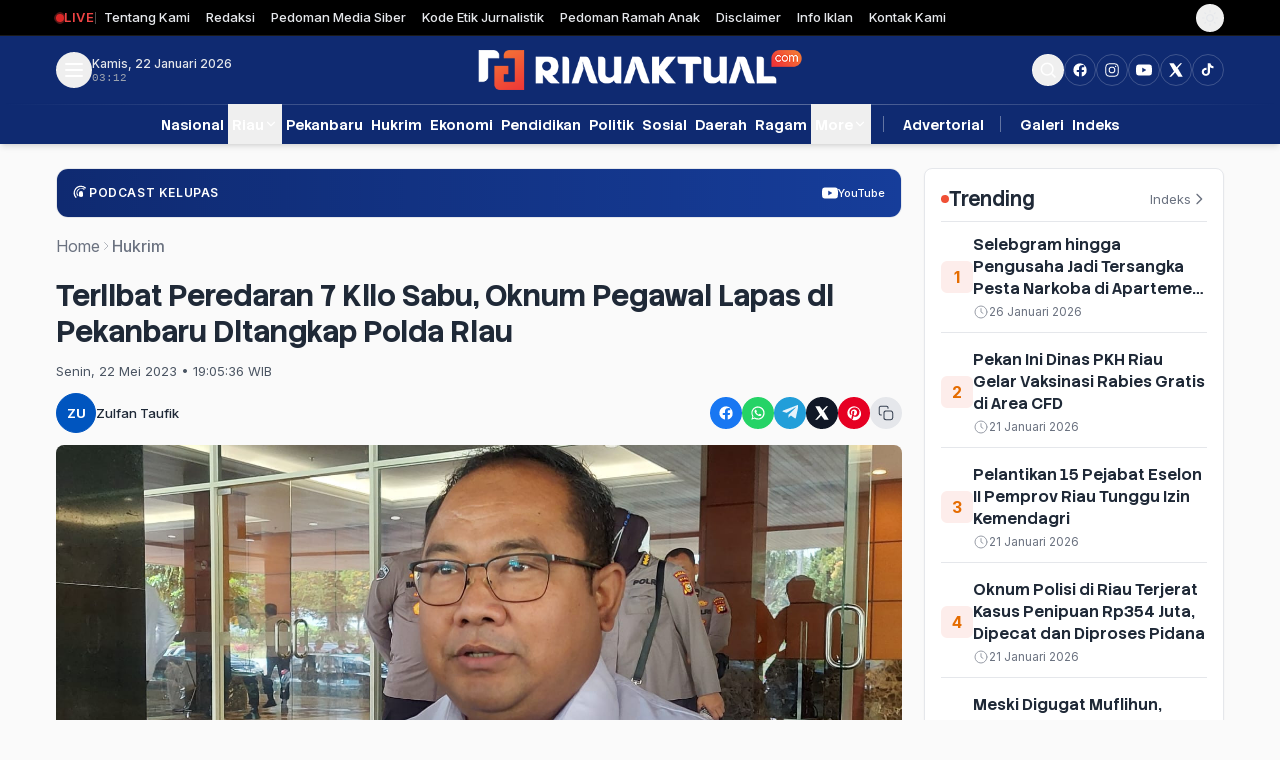

--- FILE ---
content_type: text/html; charset=UTF-8
request_url: https://riauaktual.com/news/detail/88398/terlibat-peredaran-7-kilo-sabu-oknum-pegawai-lapas-di-pekanbaru-ditangkap-polda-riau
body_size: 35741
content:
<!DOCTYPE html>
<html lang="id" class="scroll-smooth" x-data="layout()" :class="{ 'dark': darkMode }">
<head>
<meta charset="UTF-8">
<meta name="viewport" content="width=device-width, initial-scale=1">

 <meta name="robots" content="index,follow" />
<meta name="googlebot-news" content="index,follow" />
<meta name="googlebot" content="index,follow" />
<meta name="language" content="id" />
<meta name="geo.country" content="id" />
<meta http-equiv="content-language" content="In-Id" />
<meta name="geo.placename" content="Indonesia" />

<title itemprop="name">Terlibat Peredaran 7 Kilo Sabu, Oknum Pegawai Lapas di Pekanbaru Ditangkap Polda Riau</title>
<meta name="description" content="" itemprop="description">
<meta content="" itemprop="headline" />
<meta content="https://riauaktual.com/news/detail/88398/terlibat-peredaran-7-kilo-sabu-oknum-pegawai-lapas-di-pekanbaru-ditangkap-polda-riau" itemprop="url" />
<meta name="keywords" content="Terlibat Peredaran 7 Kilo Sabu, Oknum Pegawai Lapas di Pekanbaru Ditangkap Polda Riau" itemprop="keywords">
<link rel="alternate" type="application/rss+xml" title="riauaktual.com Rss" href="https://riauaktual.com/sitemap.xml" />
<!-- Facebook -->
<meta property="fb:app_id" content="187960271237149" />
<meta property="article:author" content="https://www.facebook.com/riauaktualcom" />
<meta property="article:publisher" content="https://www.facebook.com/riauaktualcom" />
<meta property="og:type" content="article" />
<meta property="og:site_name" content="riauaktual.com" />
 <meta property="og:url" content="https://riauaktual.com/news/detail/88398/terlibat-peredaran-7-kilo-sabu-oknum-pegawai-lapas-di-pekanbaru-ditangkap-polda-riau">
<meta property="og:title" content="Terlibat Peredaran 7 Kilo Sabu, Oknum Pegawai Lapas di Pekanbaru Ditangkap Polda Riau" />
<meta property="og:description" content="" />
<meta name="thumbnailUrl" content="https://riauaktual.com/application/views/web/berita/77548666553-img-20230522-wa0016.jpg" itemprop="thumbnailUrl" />
<meta property="og:image" content="https://riauaktual.com/application/views/web/berita/77548666553-img-20230522-wa0016.jpg">
<meta property="og:image:type" content="image/jpeg" />
<meta property="og:image:width" content="650" />
<meta property="og:image:height" content="366" />

<meta name="robots" content="max-image-preview:large">

<!-- Twitter Card data -->
<meta name="twitter:card" content="summary_large_image">
<meta name="twitter:site" content="https://www.twitter.com/riauaktual">
<meta name="twitter:creator" content="https://www.twitter.com/riauaktual">
<meta name="twitter:title" content="Terlibat Peredaran 7 Kilo Sabu, Oknum Pegawai Lapas di Pekanbaru Ditangkap Polda Riau">
<meta name="twitter:description" content="">
<meta name="twitter:image" content="https://riauaktual.com/application/views/web/berita/77548666553-img-20230522-wa0016.jpg">
<meta name="twitter:image:alt" content="Terlibat Peredaran 7 Kilo Sabu, Oknum Pegawai Lapas di Pekanbaru Ditangkap Polda Riau">
<link rel="amphtml" href="https://riauaktual.com/amp/detail/88398/terlibat-peredaran-7-kilo-sabu-oknum-pegawai-lapas-di-pekanbaru-ditangkap-polda-riau">
<link rel="canonical" href="https://riauaktual.com/news/detail/88398/terlibat-peredaran-7-kilo-sabu-oknum-pegawai-lapas-di-pekanbaru-ditangkap-polda-riau" />

<link rel="shortcut icon" href="https://riauaktual.com/ic/favicon.ico" />
<link rel="apple-touch-icon" sizes="180x180" href="https://riauaktual.com/ic/apple-touch-icon.png">
<link rel="icon" type="image/png" sizes="32x32" href="https://riauaktual.com/ic/favicon-32x32.png">
<link rel="icon" type="image/png" sizes="16x16" href="https://riauaktual.com/ic/favicon-16x16.png">
<link rel="manifest" href="https://riauaktual.com/ic/site.webmanifest">
<meta name="msapplication-TileColor" content="#111">

<script>
(function () {
  try {
    const dark = localStorage.getItem('dark');
    if (dark === 'true') {
      document.documentElement.classList.add('dark');
    } else {
      document.documentElement.classList.remove('dark');
    }
  } catch (e) {}
})();
</script>

<script>
function layout() {
    return {
        menuOpen: false,
        searchOpen: false,
        darkMode: document.documentElement.classList.contains('dark'),
        scrolled: false,

        init() {
            // SCROLL DETECT
            window.addEventListener('scroll', () => {
                this.scrolled = window.scrollY > 80
            })

            // SINKRON DARK MODE
            this.$watch('darkMode', val => {
                document.documentElement.classList.toggle('dark', val)
                localStorage.setItem('dark', val)
            })
        }
    }
}
</script>

<!-- GOOGLE FONTS -->
<!-- Preconnect -->
<!-- Preconnect -->
<link rel="preconnect" href="https://fonts.googleapis.com">
<link rel="preconnect" href="https://fonts.gstatic.com" crossorigin>
<link href="https://fonts.googleapis.com/css2?family=Inter:ital,opsz,wght@0,14..32,100..900;1,14..32,100..900&family=Stack+Sans+Headline:wght@200..700&display=swap" rel="stylesheet">

<!-- Tailwind -->
<!-- Tailwind -->
<link rel="stylesheet" href="https://riauaktual.com/public/css/style3.css">
<link rel="preload"
      href="https://riauaktual.com/vendor2026/swiper-bundle.min.css"
      as="style"
      onload="this.onload=null;this.rel='stylesheet'">

<noscript>
<link rel="stylesheet"
      href="https://riauaktual.com/vendor2026/swiper-bundle.min.css">
</noscript>


<style>
  @keyframes slide-up {
  from {
    opacity: 0;
    transform: translateY(16px);
  }
  to {
    opacity: 1;
    transform: translateY(0);
  }
}
/* FIX HEADING DALAM KONTEN BERITA */
.article-content.prose h3 {
  font-size: 1.125rem;   /* 18px → IDEAL subjudul berita */
  font-weight: 700;
  line-height: 1.3;
  margin-top: 2rem;
  margin-bottom: 1rem;
}

.article-content.prose h4 {
  font-size: 1rem;       /* 16px */
  font-weight: 700;
  line-height: 1.35;
  margin-top: 1.5rem;
  margin-bottom: 0.75rem;
}
/* ORDERED LIST (OL) */
.article-content.prose ol {
  list-style-type: decimal;
  padding-left: 1.25rem;     /* jarak angka ke teks */
  margin-top: 1.25rem;
  margin-bottom: 1.25rem;
}

/* LIST ITEM */
.article-content.prose ol li {
  margin-top: 0.5rem;
  margin-bottom: 0.5rem;
  line-height: 1.6;
}

.article-content strong {
  @apply font-semibold text-gray-900;
}

.dark .article-content strong {
  @apply text-white;
}


/* ANGKA LIST */
.article-content.prose ol li::marker {
  font-weight: 600;
  color: #374151; /* gray-700 */
}

/* STRONG DI DALAM LIST */
.article-content.prose ol li strong {
  font-weight: 600;
  color: #111827; /* gray-900 */
}


.animate-slide-up {
  animation: slide-up 0.4s ease-out;
}

@keyframes zoomIn {
  from {
    opacity: 0;
    transform: scale(0.92);
  }
  to {
    opacity: 1;
    transform: scale(1);
  }
}

.animate-zoomIn {
  animation: zoomIn .25s ease-out;
}
</style>

<style type="text/css">
.article-content {
  --tw-prose-body: var(--article-font-size, 1rem);
  font-size: var(--article-font-size, 1rem);
}


/* pastikan semua text ikut */
.article-content p,
.article-content li,
.article-content blockquote {
  font-size: inherit;
}

/* heading ikut naik proporsional */
.article-content h1 { font-size: 2.2em; }
.article-content h2 { font-size: 1.8em; }
.article-content h3 { font-size: 1.4em; }

    .skeleton {
  background: linear-gradient(
    90deg,
    #eee 25%,
    #f5f5f5 37%,
    #eee 63%
  );
  background-size: 400% 100%;
  animation: shimmer 1.4s ease infinite;
}

@keyframes shimmer {
  0% { background-position: 100% 0 }
  100% { background-position: -100% 0 }
}

    .mobile-menu-link {
  @apply block w-full
         px-3 py-2
         rounded-lg
         text-gray-700 dark:text-gray-200
         hover:bg-primarySoft hover:text-primary
         transition;
}
/* FORCE progressbar color */
.headlineSwiper .swiper-pagination-progressbar-fill {
    background-color: #0c79b1 !important;
}

/* underline base */
/* ===== THUMB DEFAULT ===== */
.headline-thumb {
  transition: background-color .25s ease, border-color .25s ease;
}

/* THUMB DEFAULT */
.headline-thumb {
  border-top-color: transparent;
  transition: background-color .25s ease,
              border-top-color .25s ease;
}

/* THUMB AKTIF */
.headline-thumb.is-active {
  border-top-color: #0c79b1; /* primary */
  background-color: #e6f4fb; /* primarySoft */
}

/* DARK MODE */
.dark .headline-thumb.is-active {
  background-color: rgba(12,121,177,.15);
}

[x-cloak] {
  display: none !important;
}

 .prose p {
  margin-bottom: 1.4em;
}
</style>




<script type="application/ld+json">
{
  "@context": "https://schema.org",
  "@type": "NewsArticle",
  "mainEntityOfPage": {
    "@type": "WebPage",
    "@id": "https://riauaktual.com/news/detail/88398/terlibat-peredaran-7-kilo-sabu-oknum-pegawai-lapas-di-pekanbaru-ditangkap-polda-riau"
  },
  "headline": "Terlibat Peredaran 7 Kilo Sabu, Oknum Pegawai Lapas di Pekanbaru Ditangkap Polda Riau",
  "description": "",
  "image": [
    "https://riauaktual.com/application/views/web/berita/77548666553-img-20230522-wa0016.jpg"
  ],
  "datePublished": "2023-05-22T19:05:36+07:00",
  "dateModified": "2023-05-22T19:05:36+07:00",
  "author": {
    "@type": "Person",
    "name": "Zulfan Taufik",
    "url": "https://riauaktual.com/penulis/zulfan-taufik"
  },
  "publisher": {
    "@type": "Organization",
    "name": "riauaktual.com",
    "logo": {
      "@type": "ImageObject",
      "url": "https://riauaktual.com/tema2024/assets/images/logo/logo.png",
      "width": 600,
      "height": 60
    }
  },
  "articleSection": "Hukrim",
  "keywords": [
     
      ],
  "inLanguage": "id-ID"
}
</script>

<script type="application/ld+json">
{
  "@context": "https://schema.org",
  "@type": "BreadcrumbList",
  "itemListElement": [
    {
      "@type": "ListItem",
      "position": 1,
      "item": {
        "@id": "https://riauaktual.com/",
        "name": "Home"
      }
    },
    {
      "@type": "ListItem",
      "position": 2,
      "item": {
        "@id": "https://riauaktual.com/kanal/hukum-kriminal",
        "name": "Hukrim"
      }
    },
    {
      "@type": "ListItem",
      "position": 3,
      "item": {
        "@id": "https://riauaktual.com/news/detail/88398/terlibat-peredaran-7-kilo-sabu-oknum-pegawai-lapas-di-pekanbaru-ditangkap-polda-riau",
        "name": "Terlibat Peredaran 7 Kilo Sabu, Oknum Pegawai Lapas di Pekanbaru Ditangkap Polda Riau"
      }
    }
  ]
}
</script>

  <script type="application/ld+json">
    {
      "@context": "https://schema.org/",
      "@type": "ImageObject",
      "contentUrl": "https://riauaktual.com/application/views/web/berita/77548666553-img-20230522-wa0016.jpg",
      "license": "https://riauaktual.com/news/detail/88398/terlibat-peredaran-7-kilo-sabu-oknum-pegawai-lapas-di-pekanbaru-ditangkap-polda-riau",
      "acquireLicensePage": "https://riauaktual.com/news/detail/88398/terlibat-peredaran-7-kilo-sabu-oknum-pegawai-lapas-di-pekanbaru-ditangkap-polda-riau",
      "creditText": "Direktur Reserse Narkoba Polda Riau, Kombes Pol Yos Guntur. (RA/Riauaktual). ",
      "creator": {
        "@type": "Person",
        "name": "Zulfan Taufik"
       },
      "copyrightNotice": "riauaktual.com"
    }
    </script>
 


</head>


<body class="font-body
             bg-white md:bg-[#FAFAFA]
             text-gray-800
             dark:bg-[#0B1220] dark:md:bg-[#0B1220]
             dark:text-gray-300">



   <!-- BACK TO TOP -->
<button id="backToTop"
        aria-label="Back to top"
        class="fixed bottom-4 right-4 z-50
               hidden
               w-11 h-11
               flex items-center justify-center
               rounded-full
               bg-[#F05036] text-white
               shadow-lg
               hover:bg-[#f36e35]
               transition
               focus:outline-none">

  <svg xmlns="http://www.w3.org/2000/svg"
       viewBox="0 0 24 24"
       fill="none"
       stroke="currentColor"
       stroke-width="2"
       stroke-linecap="round"
       stroke-linejoin="round"
       class="w-5 h-5">
    <path d="M18 15l-6-6-6 6"></path>
  </svg>
</button>



<!-- ================= SEARCH MODAL ================= -->
<div x-cloak x-show="searchOpen" class="fixed inset-0 z-50">

  <!-- OVERLAY -->
  <div class="absolute inset-0 bg-black/60"
       x-show="searchOpen"
       x-transition.opacity
       @click="searchOpen=false"></div>

  <!-- MODAL -->
  <div class="relative z-10 flex items-center justify-center min-h-screen px-4">
    <div
      x-show="searchOpen"
      x-transition:enter="transition transform duration-300"
      x-transition:enter-start="scale-95 opacity-0"
      x-transition:enter-end="scale-100 opacity-100"
      x-transition:leave="transition transform duration-200"
      x-transition:leave-start="scale-100 opacity-100"
      x-transition:leave-end="scale-95 opacity-0"

      @click.outside="searchOpen=false"
      class="bg-white dark:bg-gray-900
             rounded-xl w-full max-w-lg
             p-6 relative shadow-xl">

      <!-- CLOSE -->
      <button @click="searchOpen=false"
              class="absolute right-3 top-3
                     w-8 h-8 flex items-center justify-center
                     rounded-full
                     text-gray-400 hover:text-white
                     hover:bg-red-50 transition">
        ✕
      </button>

      <!-- TITLE -->
      <h2 class="text-xl md:text-2xl
                 font-heading font-bold
                 text-center mb-6">
        Pencarian
      </h2>

      <!-- FORM -->
      <form action="https://riauaktual.com/news/pencarian"
            method="post"
            class="flex items-center gap-3
                   border-b border-gray-300 dark:border-gray-700 pb-3">

        <input type="search" name="q"
               class="w-full bg-transparent
                      focus:outline-none
                      text-base"
               placeholder="Masukkan kata kunci..."
               autofocus>

       <button class="text-[#F05036] font-semibold hover:text-[#E56C00] transition">
  Cari
</button>

      </form>

    </div>
  </div>
</div>


<div x-cloak x-show="menuOpen" class="fixed inset-0 z-50">

  <!-- OVERLAY -->
  <div class="absolute inset-0 bg-black/60"
       x-show="menuOpen"
       x-transition.opacity
       @click="menuOpen=false">
  </div>

  <!-- SIDEBAR -->
  <aside
  x-show="menuOpen"
  x-transition:enter="transition transform duration-300"
  x-transition:enter-start="-translate-x-full"
  x-transition:enter-end="translate-x-0"
  x-transition:leave="transition transform duration-300"
  x-transition:leave-start="translate-x-0"
  x-transition:leave-end="-translate-x-full"

  class="relative w-72 h-full
         bg-white dark:bg-[#0B1220]
         p-5 overflow-y-auto">

  <!-- HEADER -->
  <div class="flex justify-between items-center mb-6">
    <img src="https://riauaktual.com/tema2024/assets/images/logo/icon.png"
         class="w-8 h-8">

    <button @click="menuOpen=false"
            aria-label="Tutup menu"
            class="w-8 h-8 flex items-center justify-center
                   rounded-full text-gray-400
                   hover:bg-gray-100 dark:hover:bg-gray-800
                   hover:text-gray-700 dark:hover:text-gray-200
                   transition">
      ✕
    </button>
  </div>

  <!-- SEARCH -->
  <form action="https://riauaktual.com/news/pencarian"
        method="post"
        class="mb-5">
    <input type="text" name="q"
           class="w-full rounded-lg border
                  border-gray-300 dark:border-gray-700
                  bg-white dark:bg-gray-800
                  px-3 py-2 text-sm
                  focus:outline-none focus:ring-2
                  focus:ring-[#F05036]/60"
           placeholder="Cari berita...">
  </form>

  <!-- MENU -->
  <ul class="space-y-2 text-[17px] font-heading font-bold">

    <li>
      <a href="https://riauaktual.com/news/kanal/nasional"
         class="block py-1.5 rounded
                text-gray-800 dark:text-gray-200
                hover:bg-[#0B3A6F]/10
                hover:text-[#0B3A6F]
                dark:hover:text-[#F05036]
                transition">
        Nasional      </a>
    </li>

    <li x-data="{open:false}">
      <button @click="open=!open"
        class="flex justify-between items-center w-full py-2
               text-gray-800 dark:text-gray-200
               hover:text-[#0B3A6F] dark:hover:text-[#F05036]
               transition">
        Riau        <span class="text-lg font-normal" x-text="open ? '−' : '+'"></span>
      </button>

      <ul x-show="open" x-transition class="pl-4 space-y-1">
                <li>
          <a href="https://riauaktual.com/news/sub/pelalawan"
             class="block py-1 text-sm
                    text-gray-600 dark:text-gray-400
                    hover:text-[#F05036]
                    transition">
            Pelalawan          </a>
        </li>
                <li>
          <a href="https://riauaktual.com/news/sub/indragiri-hilir"
             class="block py-1 text-sm
                    text-gray-600 dark:text-gray-400
                    hover:text-[#F05036]
                    transition">
            Indragiri Hilir          </a>
        </li>
                <li>
          <a href="https://riauaktual.com/news/sub/indragiri-hulu"
             class="block py-1 text-sm
                    text-gray-600 dark:text-gray-400
                    hover:text-[#F05036]
                    transition">
            Indragiri Hulu          </a>
        </li>
                <li>
          <a href="https://riauaktual.com/news/sub/kuantan-singingi"
             class="block py-1 text-sm
                    text-gray-600 dark:text-gray-400
                    hover:text-[#F05036]
                    transition">
            Kuantan Singingi          </a>
        </li>
                <li>
          <a href="https://riauaktual.com/news/sub/meranti"
             class="block py-1 text-sm
                    text-gray-600 dark:text-gray-400
                    hover:text-[#F05036]
                    transition">
            Meranti          </a>
        </li>
                <li>
          <a href="https://riauaktual.com/news/sub/dprdpekanbaru"
             class="block py-1 text-sm
                    text-gray-600 dark:text-gray-400
                    hover:text-[#F05036]
                    transition">
            DPRD Pekanbaru          </a>
        </li>
                <li>
          <a href="https://riauaktual.com/news/sub/dprd-riau"
             class="block py-1 text-sm
                    text-gray-600 dark:text-gray-400
                    hover:text-[#F05036]
                    transition">
            DPRD Riau          </a>
        </li>
                <li>
          <a href="https://riauaktual.com/news/sub/pemprov-riau"
             class="block py-1 text-sm
                    text-gray-600 dark:text-gray-400
                    hover:text-[#F05036]
                    transition">
            Pemprov Riau          </a>
        </li>
                <li>
          <a href="https://riauaktual.com/news/sub/index-pekanlife"
             class="block py-1 text-sm
                    text-gray-600 dark:text-gray-400
                    hover:text-[#F05036]
                    transition">
            Pekanbaru          </a>
        </li>
                <li>
          <a href="https://riauaktual.com/news/sub/kampar"
             class="block py-1 text-sm
                    text-gray-600 dark:text-gray-400
                    hover:text-[#F05036]
                    transition">
            Kampar          </a>
        </li>
                <li>
          <a href="https://riauaktual.com/news/sub/bengkalis"
             class="block py-1 text-sm
                    text-gray-600 dark:text-gray-400
                    hover:text-[#F05036]
                    transition">
            Bengkalis          </a>
        </li>
                <li>
          <a href="https://riauaktual.com/news/sub/rohul"
             class="block py-1 text-sm
                    text-gray-600 dark:text-gray-400
                    hover:text-[#F05036]
                    transition">
            Rokan Hulu          </a>
        </li>
                <li>
          <a href="https://riauaktual.com/news/sub/rokan-hilir"
             class="block py-1 text-sm
                    text-gray-600 dark:text-gray-400
                    hover:text-[#F05036]
                    transition">
            Rokan Hilir          </a>
        </li>
                <li>
          <a href="https://riauaktual.com/news/sub/dumai"
             class="block py-1 text-sm
                    text-gray-600 dark:text-gray-400
                    hover:text-[#F05036]
                    transition">
            Dumai          </a>
        </li>
                <li>
          <a href="https://riauaktual.com/news/sub/siak"
             class="block py-1 text-sm
                    text-gray-600 dark:text-gray-400
                    hover:text-[#F05036]
                    transition">
            Siak          </a>
        </li>
              </ul>
    </li>

    <li>
      <a href="https://riauaktual.com/news/kanal/kota-bertuah"
         class="block py-1.5 rounded
                text-gray-800 dark:text-gray-200
                hover:bg-[#0B3A6F]/10
                hover:text-[#0B3A6F]
                dark:hover:text-[#F05036]
                transition">
        Pekanbaru      </a>
    </li>
    <li>
      <a href="https://riauaktual.com/news/kanal/hukum-kriminal"
         class="block py-1.5 rounded
                text-gray-800 dark:text-gray-200
                hover:bg-[#0B3A6F]/10
                hover:text-[#0B3A6F]
                dark:hover:text-[#F05036]
                transition">
        Hukrim      </a>
    </li>
    <li>
      <a href="https://riauaktual.com/news/kanal/ekonomi"
         class="block py-1.5 rounded
                text-gray-800 dark:text-gray-200
                hover:bg-[#0B3A6F]/10
                hover:text-[#0B3A6F]
                dark:hover:text-[#F05036]
                transition">
        Ekonomi      </a>
    </li>
    <li>
      <a href="https://riauaktual.com/news/kanal/pendidikan"
         class="block py-1.5 rounded
                text-gray-800 dark:text-gray-200
                hover:bg-[#0B3A6F]/10
                hover:text-[#0B3A6F]
                dark:hover:text-[#F05036]
                transition">
        Pendidikan      </a>
    </li>
    <li>
      <a href="https://riauaktual.com/news/kanal/politik"
         class="block py-1.5 rounded
                text-gray-800 dark:text-gray-200
                hover:bg-[#0B3A6F]/10
                hover:text-[#0B3A6F]
                dark:hover:text-[#F05036]
                transition">
        Politik      </a>
    </li>
    <li>
      <a href="https://riauaktual.com/news/kanal/sosial"
         class="block py-1.5 rounded
                text-gray-800 dark:text-gray-200
                hover:bg-[#0B3A6F]/10
                hover:text-[#0B3A6F]
                dark:hover:text-[#F05036]
                transition">
        Sosial      </a>
    </li>
    <li>
      <a href="https://riauaktual.com/news/kanal/daerah"
         class="block py-1.5 rounded
                text-gray-800 dark:text-gray-200
                hover:bg-[#0B3A6F]/10
                hover:text-[#0B3A6F]
                dark:hover:text-[#F05036]
                transition">
        Daerah      </a>
    </li>
    <li>
      <a href="https://riauaktual.com/news/kanal/ragam"
         class="block py-1.5 rounded
                text-gray-800 dark:text-gray-200
                hover:bg-[#0B3A6F]/10
                hover:text-[#0B3A6F]
                dark:hover:text-[#F05036]
                transition">
        Ragam      </a>
    </li>

    <!-- MORE -->
    <li x-data="{open:false}">
      <button @click="open=!open"
        class="flex justify-between items-center w-full py-2
               text-gray-800 dark:text-gray-200
               hover:text-[#0B3A6F] dark:hover:text-[#F05036]
               transition">
        More
        <span class="text-lg font-normal" x-text="open ? '−' : '+'"></span>
      </button>

      <ul x-show="open" x-transition class="pl-4 space-y-1">
                <li>
          <a href="https://riauaktual.com/news/kanal/advertorial"
             class="block py-1 text-sm
                    text-gray-600 dark:text-gray-400
                    hover:text-[#F05036]
                    transition">
            Advertorial          </a>
        </li>
                <li>
          <a href="https://riauaktual.com/news/kanal/sport"
             class="block py-1 text-sm
                    text-gray-600 dark:text-gray-400
                    hover:text-[#F05036]
                    transition">
            Sport          </a>
        </li>
                <li>
          <a href="https://riauaktual.com/news/kanal/Rokan-Hulu"
             class="block py-1 text-sm
                    text-gray-600 dark:text-gray-400
                    hover:text-[#F05036]
                    transition">
            Rokan Hulu          </a>
        </li>
                <li>
          <a href="https://riauaktual.com/news/kanal/foto-peristiwa"
             class="block py-1 text-sm
                    text-gray-600 dark:text-gray-400
                    hover:text-[#F05036]
                    transition">
            Foto Peristiwa          </a>
        </li>
                <li>
          <a href="https://riauaktual.com/news/kanal/dprd-bengkalis"
             class="block py-1 text-sm
                    text-gray-600 dark:text-gray-400
                    hover:text-[#F05036]
                    transition">
            DPRD Bengkalis          </a>
        </li>
                <li>
          <a href="https://riauaktual.com/news/kanal/video"
             class="block py-1 text-sm
                    text-gray-600 dark:text-gray-400
                    hover:text-[#F05036]
                    transition">
            Video          </a>
        </li>
                <li>
          <a href="https://riauaktual.com/news/kanal/mitra-tni"
             class="block py-1 text-sm
                    text-gray-600 dark:text-gray-400
                    hover:text-[#F05036]
                    transition">
            Mitra TNI          </a>
        </li>
                <li>
          <a href="https://riauaktual.com/news/kanal/mitra-polri"
             class="block py-1 text-sm
                    text-gray-600 dark:text-gray-400
                    hover:text-[#F05036]
                    transition">
            Mitra Polri          </a>
        </li>
                <li>
          <a href="https://riauaktual.com/news/kanal/mitra-mahasiswa"
             class="block py-1 text-sm
                    text-gray-600 dark:text-gray-400
                    hover:text-[#F05036]
                    transition">
            Mitra Mahasiswa          </a>
        </li>
                <li>
          <a href="https://riauaktual.com/news/kanal/asahan-sumut"
             class="block py-1 text-sm
                    text-gray-600 dark:text-gray-400
                    hover:text-[#F05036]
                    transition">
            Asahan Sumut          </a>
        </li>
                <li>
          <a href="https://riauaktual.com/news/kanal/dprd-riau"
             class="block py-1 text-sm
                    text-gray-600 dark:text-gray-400
                    hover:text-[#F05036]
                    transition">
            DPRD RIAU          </a>
        </li>
                <li>
          <a href="https://riauaktual.com/news/kanal/kesehatan"
             class="block py-1 text-sm
                    text-gray-600 dark:text-gray-400
                    hover:text-[#F05036]
                    transition">
            Kesehatan          </a>
        </li>
                <li>
          <a href="https://riauaktual.com/news/kanal/lingkungan"
             class="block py-1 text-sm
                    text-gray-600 dark:text-gray-400
                    hover:text-[#F05036]
                    transition">
            Lingkungan          </a>
        </li>
                <li>
          <a href="https://riauaktual.com/news/kanal/pariwisata"
             class="block py-1 text-sm
                    text-gray-600 dark:text-gray-400
                    hover:text-[#F05036]
                    transition">
            Pariwisata          </a>
        </li>
                <li>
          <a href="https://riauaktual.com/news/kanal/organisasi"
             class="block py-1 text-sm
                    text-gray-600 dark:text-gray-400
                    hover:text-[#F05036]
                    transition">
            Organisasi          </a>
        </li>
              </ul>
    </li>

    <li>
      <a href="https://riauaktual.com/news/advertorial"
         class="block py-1.5 rounded
                hover:bg-[#0B3A6F]/10
                hover:text-[#0B3A6F]
                dark:hover:text-[#F05036]
                transition">
        Advertorial
      </a>
    </li>

     <li>
      <a href="https://riauaktual.com/news/foto"
         class="block py-1.5 rounded
                hover:bg-[#0B3A6F]/10
                hover:text-[#0B3A6F]
                dark:hover:text-[#F05036]
                transition">
        Galeri
      </a>
    </li>

    <li>
      <a href="https://riauaktual.com/news/indeks"
         class="block py-1.5 rounded
                hover:bg-[#0B3A6F]/10
                hover:text-[#0B3A6F]
                dark:hover:text-[#F05036]
                transition">
        Indeks
      </a>
    </li>

  </ul>

  <!-- DIVIDER -->
  <div class="my-3 h-px bg-gray-200 dark:bg-gray-700"></div>

  <!-- SOCIAL -->
  <div class="flex items-center gap-2">
   <a href="https://www.facebook.com/riauaktualcom"
   target="_blank"
   aria-label="Facebook"
   class="w-8 h-8 rounded-full
              border border-gray-300 dark:border-gray-600
              flex items-center justify-center
              text-gray-600 dark:text-gray-300
              hover:bg-[#F05036]
              hover:border-transparent
              hover:text-white
              transition
">
    <svg class="w-4 h-4" fill="currentColor" viewBox="0 0 24 24">
        <path d="M22 12a10 10 0 10-11.6 9.9v-7H7.1V12h3.3V9.7
        c0-3.3 2-5.1 5-5.1 1.4 0 2.8.2 2.8.2v3h-1.6
        c-1.6 0-2.1 1-2.1 2V12h3.6l-.6 2.9h-3v7A10
        10 0 0022 12z"/>
    </svg>
</a>


    <!-- INSTAGRAM -->
<a href="https://www.instagram.com/riauaktual" target="_blank" aria-label="Buka Instagram"
   class="w-8 h-8 rounded-full
              border border-gray-300 dark:border-gray-600
              flex items-center justify-center
              text-gray-600 dark:text-gray-300
              hover:bg-[#F05036]
              hover:border-transparent
              hover:text-white
              transition
"
   aria-label="Instagram">

    <svg xmlns="http://www.w3.org/2000/svg"
         viewBox="0 0 24 24"
         fill="currentColor"
         class="w-4 h-4">

        <path d="M7.75 2h8.5C19.55 2 22 4.45 22 7.75v8.5
                 C22 19.55 19.55 22 16.25 22h-8.5
                 C4.45 22 2 19.55 2 16.25v-8.5
                 C2 4.45 4.45 2 7.75 2zm0 1.5
                 C5.27 3.5 3.5 5.27 3.5 7.75v8.5
                 c0 2.48 1.77 4.25 4.25 4.25h8.5
                 c2.48 0 4.25-1.77 4.25-4.25v-8.5
                 c0-2.48-1.77-4.25-4.25-4.25h-8.5z"/>

        <path d="M12 7a5 5 0 100 10 5 5 0 000-10zm0
                 1.5a3.5 3.5 0 110 7
                 3.5 3.5 0 010-7z"/>

        <circle cx="17.5" cy="6.5" r="1"/>
    </svg>

</a>


    <!-- YOUTUBE -->
    <a href="https://www.youtube.com/channel/UCxU5dH7iYM-4aIfL6L9WvYQ" target="_blank" aria-label="Buka YouTube"
       class="w-8 h-8 rounded-full
              border border-gray-300 dark:border-gray-600
              flex items-center justify-center
              text-gray-600 dark:text-gray-300
              hover:bg-[#F05036]
              hover:border-transparent
              hover:text-white
              transition
"
       aria-label="YouTube">
        <svg class="w-4 h-4" fill="currentColor" viewBox="0 0 24 24">
            <path d="M23.5 6.2a3 3 0
            00-2.1-2.1C19.5 3.6
            12 3.6 12 3.6s-7.5
            0-9.4.5A3 3 0 00.5
            6.2 31.4 31.4 0 000
            12a31.4 31.4 0 00.5
            5.8 3 3 0 002.1
            2.1c1.9.5 9.4.5
            9.4.5s7.5 0 9.4
            -.5a3 3 0 002.1
            -2.1A31.4 31.4 0
            0024 12a31.4 31.4
            0 00-.5-5.8zM9.5
            15.5v-7l6 3.5-6
            3.5z"/>
        </svg>
    </a>

    <!-- X / TWITTER -->
    <a href="https://www.twitter.com/riauaktual" target="_blank" aria-label="Buka twitter"
       class="w-8 h-8 rounded-full
              border border-gray-300 dark:border-gray-600
              flex items-center justify-center
              text-gray-600 dark:text-gray-300
              hover:bg-[#F05036]
              hover:border-transparent
              hover:text-white
              transition
"
       aria-label="X">
        <svg class="w-4 h-4" fill="currentColor" viewBox="0 0 24 24">
            <path d="M18.3 2H21l-6.4
            7.3L22 22h-6.6l-4.6
            -6.3L5 22H2l6.9
            -7.9L2 2h6.7l4.2
            5.8L18.3 2z"/>
        </svg>
    </a>
    <!-- TIKTOK -->
<a href="https://www.tiktok.com/@riauaktual" target="_blank"
   aria-label="Buka TikTok"
   class="w-8 h-8 rounded-full
              border border-gray-300 dark:border-gray-600
              flex items-center justify-center
              text-gray-600 dark:text-gray-300
              hover:bg-[#F05036]
              hover:border-transparent
              hover:text-white
              transition">
    <svg class="w-4 h-4" fill="currentColor" viewBox="0 0 24 24">
        <path d="M12.6 2h3.1c.1 1.1.6 2.2
        1.4 3 .8.8 1.9 1.3 3
        1.4v3.1c-1.8 0-3.5-.6-5-1.6v6.7
        c0 3.4-2.8 6.2-6.2 6.2S2.6 18.3
        2.6 14.9s2.8-6.2 6.2-6.2c.3 0
        .6 0 .9.1v3.3c-.3-.1-.6-.2-.9-.2
        -1.7 0-3 1.3-3 3s1.3 3 3 3
        3-1.3 3-3V2z"/>
    </svg>
</a>
  </div>

</aside>

</div>



<!-- ================= TOP NAVBAR ================= -->
<!-- ================= TOP BAR ================= -->
<div
  class="hidden lg:flex
         h-9
         bg-black
         border-b border-white/10
         text-gray-200
         text-sm
         z-30">

  <div class="max-w-7xl mx-auto w-full px-4">
    <div class="flex items-center justify-between h-full">

      <!-- LEFT -->
      <div class="flex items-center gap-3">

        <!-- LIVE -->
        <a href="https://riauaktual.com/news/kanal/video"
           class="flex items-center gap-2 font-semibold group">

          <span class="relative flex h-2 w-2">
            <span class="animate-ping absolute inline-flex h-full w-full
                         rounded-full bg-red-500 opacity-60"></span>
            <span class="relative inline-flex rounded-full h-2 w-2
                         bg-red-600"></span>
          </span>

          <span class="uppercase tracking-wide
                       text-red-500
                       group-hover:text-[#F05036]
                       transition">
            Live
          </span>
        </a>

        <span class="hidden sm:block w-px h-3 bg-white/30"></span>

        <ul class="hidden sm:flex items-center gap-3 font-medium">
                    <li class="px-2">
            <a href="https://riauaktual.com/news/tentangkami"
               class="hover:text-[#F05036] transition">
              Tentang Kami            </a>
          </li>
                    <li class="px-2">
            <a href="https://riauaktual.com/news/redaksi"
               class="hover:text-[#F05036] transition">
              Redaksi            </a>
          </li>
                    <li class="px-2">
            <a href="https://riauaktual.com/news/pedomanmediasiber"
               class="hover:text-[#F05036] transition">
              Pedoman Media Siber            </a>
          </li>
                    <li class="px-2">
            <a href="https://riauaktual.com/news/kodeetik"
               class="hover:text-[#F05036] transition">
              Kode Etik Jurnalistik            </a>
          </li>
                    <li class="px-2">
            <a href="https://riauaktual.com/news/pedomanramahanak"
               class="hover:text-[#F05036] transition">
              Pedoman Ramah Anak            </a>
          </li>
                    <li class="px-2">
            <a href="https://riauaktual.com/news/disclaimer"
               class="hover:text-[#F05036] transition">
              Disclaimer            </a>
          </li>
                    <li class="px-2">
            <a href="https://riauaktual.com/news/infoiklan"
               class="hover:text-[#F05036] transition">
              Info Iklan            </a>
          </li>
                    <li class="px-2">
            <a href="https://riauaktual.com/news/kontak"
               class="hover:text-[#F05036] transition">
              Kontak Kami            </a>
          </li>
                  </ul>
      </div>

      <!-- RIGHT -->
      <div class="flex items-center">
      
         <!-- DARK MODE -->
        <button
          @click="darkMode = !darkMode"
          aria-label="Dark Light"
          class="w-7 h-7 rounded-full
                 flex items-center justify-center
                 text-gray-200
                 hover:bg-white/10
                 transition">

          <!-- SUN -->
          <svg x-show="!darkMode"
               xmlns="http://www.w3.org/2000/svg"
               viewBox="0 0 24 24"
               fill="none"
               stroke="currentColor"
               stroke-width="1.8"
               stroke-linecap="round"
               stroke-linejoin="round"
               class="w-4 h-4">
            <circle cx="12" cy="12" r="5"></circle>
            <line x1="12" y1="1" x2="12" y2="3"></line>
            <line x1="12" y1="21" x2="12" y2="23"></line>
            <line x1="4.22" y1="4.22" x2="5.64" y2="5.64"></line>
            <line x1="18.36" y1="18.36" x2="19.78" y2="19.78"></line>
            <line x1="1" y1="12" x2="3" y2="12"></line>
            <line x1="21" y1="12" x2="23" y2="12"></line>
            <line x1="4.22" y1="19.78" x2="5.64" y2="18.36"></line>
            <line x1="18.36" y1="5.64" x2="19.78" y2="4.22"></line>
          </svg>

          <!-- MOON -->
          <svg x-show="darkMode"
               xmlns="http://www.w3.org/2000/svg"
               viewBox="0 0 24 24"
               fill="none"
               stroke="currentColor"
               stroke-width="1.8"
               stroke-linecap="round"
               stroke-linejoin="round"
               class="w-4 h-4">
            <path d="M21 12.8A9 9 0 1111.2 3
                     7 7 0 0021 12.8z"></path>
          </svg>

        </button>
      </div>

    </div>
  </div>
</div>
<!-- ================= END TOP BAR ================= -->


<!-- ================= HEADER ================= -->
<header
  class="sticky top-0 z-40
         bg-[#0f2a71] dark:bg-[#0A0F1C]
         transition-all duration-300"
  :class="{ 'shadow-md': scrolled }">

<div
  class="relative max-w-7xl mx-auto
         flex items-center
         px-4 py-2
         transition-all duration-300"
  :class="scrolled ? 'lg:py-2' : 'lg:py-4'">

  <!-- LEFT -->
  <div class="flex items-center gap-3 z-20">
    <button
      @click="menuOpen = true"
      class="w-9 h-9 flex items-center justify-center rounded-full
             text-white
             hover:bg-white/10
             transition">
      <svg class="w-6 h-6" fill="none"
           stroke="currentColor" stroke-width="2"
           viewBox="0 0 24 24">
        <path stroke-linecap="round" d="M4 6h16M4 12h16M4 18h16"/>
      </svg>
    </button>

    <div class="hidden sm:flex flex-col leading-tight">
      <span class="text-xs font-medium text-gray-200">
        Kamis, 22 Januari 2026      </span>
      <span id="headerClock"
            class="text-[11px] text-gray-400 font-mono">
        --:--
      </span>
    </div>
  </div>
<!-- CENTER : LOGO (ABSOLUTE CENTER) -->
<div class="absolute left-1/2 -translate-x-1/2 flex justify-center z-10
            flex justify-center z-10
            w-full md:w-auto">
  <a href="https://riauaktual.com/" class="block">

    <!-- LOGO LIGHT -->
    <img src="https://riauaktual.com/tema2024/assets/images/logo/logo-light.png"
         class="h-[30px] sm:h-[35px] lg:h-[40px]
                transition-transform duration-300 ease-in-out
                dark:hidden"
         alt="logo riauaktual.com"
         :class="scrolled ? 'lg:scale-90' : 'lg:scale-100'">

    <!-- LOGO DARK -->
    <img src="https://riauaktual.com/tema2024/assets/images/logo/logo-light.png"
         class="h-[30px] sm:h-[35px] lg:h-[40px]
                hidden dark:block
                transition-transform duration-300 ease-in-out"
         alt="logo riauaktual.com"
         :class="scrolled ? 'lg:scale-90' : 'lg:scale-100'">

  </a>
</div>

  <!-- RIGHT -->
  <div class="ml-auto flex items-center gap-2 z-20">

    <!-- SEARCH -->
    <button
      @click="searchOpen=true"
      class="hidden md:flex w-8 h-8 rounded-full
             border border-white/20
             items-center justify-center
             text-white
             hover:bg-[#F05036]
             hover:border-transparent
             transition">
      <svg class="w-5 h-5" fill="none"
           stroke="currentColor" stroke-width="1.8"
           viewBox="0 0 24 24">
        <circle cx="11" cy="11" r="7"/>
        <line x1="21" y1="21" x2="16.65" y2="16.65"/>
      </svg>
    </button>

     <div class="hidden lg:flex items-center gap-2">

    <!-- FACEBOOK -->
   <a href="https://www.facebook.com/riauaktualcom"
   target="_blank"
   aria-label="Facebook"
   class="w-8 h-8 rounded-full
          border border-white/20
          flex items-center justify-center
          text-white
          hover:bg-[#F05036]
          hover:border-transparent
          hover:text-white
          transition
">
    <svg class="w-4 h-4" fill="currentColor" viewBox="0 0 24 24">
        <path d="M22 12a10 10 0 10-11.6 9.9v-7H7.1V12h3.3V9.7
        c0-3.3 2-5.1 5-5.1 1.4 0 2.8.2 2.8.2v3h-1.6
        c-1.6 0-2.1 1-2.1 2V12h3.6l-.6 2.9h-3v7A10
        10 0 0022 12z"/>
    </svg>
</a>


    <!-- INSTAGRAM -->
<a href="https://www.instagram.com/riauaktual" target="_blank" aria-label="Buka Instagram"
   class="w-8 h-8 rounded-full
          border border-white/20
          flex items-center justify-center
          text-white
          hover:bg-[#F05036]
          hover:border-transparent
          hover:text-white
          transition
"
   aria-label="Instagram">

    <svg xmlns="http://www.w3.org/2000/svg"
         viewBox="0 0 24 24"
         fill="currentColor"
         class="w-4 h-4">

        <path d="M7.75 2h8.5C19.55 2 22 4.45 22 7.75v8.5
                 C22 19.55 19.55 22 16.25 22h-8.5
                 C4.45 22 2 19.55 2 16.25v-8.5
                 C2 4.45 4.45 2 7.75 2zm0 1.5
                 C5.27 3.5 3.5 5.27 3.5 7.75v8.5
                 c0 2.48 1.77 4.25 4.25 4.25h8.5
                 c2.48 0 4.25-1.77 4.25-4.25v-8.5
                 c0-2.48-1.77-4.25-4.25-4.25h-8.5z"/>

        <path d="M12 7a5 5 0 100 10 5 5 0 000-10zm0
                 1.5a3.5 3.5 0 110 7
                 3.5 3.5 0 010-7z"/>

        <circle cx="17.5" cy="6.5" r="1"/>
    </svg>

</a>


    <!-- YOUTUBE -->
    <a href="https://www.youtube.com/channel/UCxU5dH7iYM-4aIfL6L9WvYQ" target="_blank" aria-label="Buka YouTube"
       class="w-8 h-8 rounded-full
          border border-white/20
          flex items-center justify-center
          text-white
          hover:bg-[#F05036]
          hover:border-transparent
          hover:text-white
          transition
"
       aria-label="YouTube">
        <svg class="w-4 h-4" fill="currentColor" viewBox="0 0 24 24">
            <path d="M23.5 6.2a3 3 0
            00-2.1-2.1C19.5 3.6
            12 3.6 12 3.6s-7.5
            0-9.4.5A3 3 0 00.5
            6.2 31.4 31.4 0 000
            12a31.4 31.4 0 00.5
            5.8 3 3 0 002.1
            2.1c1.9.5 9.4.5
            9.4.5s7.5 0 9.4
            -.5a3 3 0 002.1
            -2.1A31.4 31.4 0
            0024 12a31.4 31.4
            0 00-.5-5.8zM9.5
            15.5v-7l6 3.5-6
            3.5z"/>
        </svg>
    </a>

    <!-- X / TWITTER -->
    <a href="https://www.twitter.com/riauaktual" target="_blank" aria-label="Buka twitter"
       class="w-8 h-8 rounded-full
          border border-white/20
          flex items-center justify-center
          text-white
          hover:bg-[#F05036]
          hover:border-transparent
          hover:text-white
          transition
"
       aria-label="X">
        <svg class="w-4 h-4" fill="currentColor" viewBox="0 0 24 24">
            <path d="M18.3 2H21l-6.4
            7.3L22 22h-6.6l-4.6
            -6.3L5 22H2l6.9
            -7.9L2 2h6.7l4.2
            5.8L18.3 2z"/>
        </svg>
    </a>
    <!-- TIKTOK -->
<a href="https://www.tiktok.com/@riauaktual" target="_blank"
   aria-label="Buka TikTok"
   class="w-8 h-8 rounded-full
          border border-white/20
          flex items-center justify-center
          text-white
          hover:bg-[#F05036]
          hover:border-transparent
          hover:text-white
          transition">
    <svg class="w-4 h-4" fill="currentColor" viewBox="0 0 24 24">
        <path d="M12.6 2h3.1c.1 1.1.6 2.2
        1.4 3 .8.8 1.9 1.3 3
        1.4v3.1c-1.8 0-3.5-.6-5-1.6v6.7
        c0 3.4-2.8 6.2-6.2 6.2S2.6 18.3
        2.6 14.9s2.8-6.2 6.2-6.2c.3 0
        .6 0 .9.1v3.3c-.3-.1-.6-.2-.9-.2
        -1.7 0-3 1.3-3 3s1.3 3 3 3
        3-1.3 3-3V2z"/>
    </svg>
</a>

</div>

    <!-- DARK MODE -->
    <button @click="darkMode = !darkMode" aria-label="Dark Light"
        class="lg:hidden
         w-8 h-8 rounded-full
          border border-white/20
          flex items-center justify-center
          text-white
          hover:bg-[#F05036]
          hover:border-transparent
          hover:text-white
          transition
">

    <!-- SUN (LIGHT MODE) -->
    <svg x-show="!darkMode"
         xmlns="http://www.w3.org/2000/svg"
         viewBox="0 0 24 24"
         fill="none"
         stroke="currentColor"
         stroke-width="1.8"
         stroke-linecap="round"
         stroke-linejoin="round"
         class="w-5 h-5">
        <circle cx="12" cy="12" r="5"></circle>
        <line x1="12" y1="1" x2="12" y2="3"></line>
        <line x1="12" y1="21" x2="12" y2="23"></line>
        <line x1="4.22" y1="4.22" x2="5.64" y2="5.64"></line>
        <line x1="18.36" y1="18.36" x2="19.78" y2="19.78"></line>
        <line x1="1" y1="12" x2="3" y2="12"></line>
        <line x1="21" y1="12" x2="23" y2="12"></line>
        <line x1="4.22" y1="19.78" x2="5.64" y2="18.36"></line>
        <line x1="18.36" y1="5.64" x2="19.78" y2="4.22"></line>
    </svg>

    <!-- MOON (DARK MODE) -->
    <svg x-show="darkMode"
         xmlns="http://www.w3.org/2000/svg"
         viewBox="0 0 24 24"
         fill="none"
         stroke="currentColor"
         stroke-width="1.8"
         stroke-linecap="round"
         stroke-linejoin="round"
         class="w-5 h-5">
        <path d="M21 12.8A9 9 0 1111.2 3
                 7 7 0 0021 12.8z"></path>
    </svg>

</button>

  </div>
</div>

    <!-- ================= NAV KATEGORI ================= -->
<!-- ================= NAV SUPER SLIM (WARNA ALTERNATIF) ================= -->
<nav
  class="relative bg-[#0f2a71] dark:bg-[#0A0F1C]
         shadow-md h-10 sticky top-0 z-50">

  <!-- GARIS ATAS SOFT (FADE DI UJUNG) -->
  <span
    class="pointer-events-none
           absolute top-0 left-0 w-full h-px
           bg-gradient-to-r
           from-transparent
           via-white/40
           to-transparent">
  </span>



  <div class="max-w-7xl mx-auto h-full">

    <div class="overflow-x-auto no-scrollbar md:overflow-visible h-full">
      <ul class="flex items-center
                 gap-4 md:gap-5
                 px-3 md:px-0
                 h-full
                 text-[14.5px]
                 font-semibold
                 font-heading
                 whitespace-nowrap
                 justify-start md:justify-center
                 text-white">

                  <li class="flex-shrink-0">
            <a href="https://riauaktual.com/news/kanal/nasional"
               class="flex items-center h-10 px-1
                      hover:text-[#F05036]
                      transition-colors duration-200">
              Nasional            </a>
          </li>
        
        <!-- ================= DENGAN SUBMENU ================= -->
        <li class="relative flex-shrink-0"
            x-data="{ open:false }"
            @mouseenter="open=true"
            @mouseleave="open=false">

          <button @click="open = !open"
            class="flex items-center gap-1
                   h-10 px-1
                   hover:text-[#F05036]
                   transition duration-200">

            Riau
            <svg class="w-3.5 h-3.5 hidden lg:block transition-transform"
                 :class="open ? 'rotate-180 text-[#F05036]' : ''"
                 fill="none" stroke="currentColor" stroke-width="2"
                 viewBox="0 0 24 24">
              <path stroke-linecap="round"
                    stroke-linejoin="round"
                    d="M6 9l6 6 6-6"/>
            </svg>
          </button>

          <!-- DROPDOWN -->
          <div x-show="open"
               x-transition.origin.top
               x-cloak
               class="absolute left-0 top-full mt-1
                      min-w-[210px]
                      bg-white dark:bg-gray-900
                      border border-gray-200 dark:border-gray-700
                      shadow-xl rounded-md z-50">

            <ul class="py-2">
                            <li>
                <a href="https://riauaktual.com/news/sub/pelalawan"
                   class="block px-4 py-2
                          text-[13px]
                          text-gray-700 dark:text-gray-300
                          hover:bg-gray-100 dark:hover:bg-gray-800
                          hover:text-[#F05036]
                          transition">
                  Pelalawan                </a>
              </li>
                            <li>
                <a href="https://riauaktual.com/news/sub/indragiri-hilir"
                   class="block px-4 py-2
                          text-[13px]
                          text-gray-700 dark:text-gray-300
                          hover:bg-gray-100 dark:hover:bg-gray-800
                          hover:text-[#F05036]
                          transition">
                  Indragiri Hilir                </a>
              </li>
                            <li>
                <a href="https://riauaktual.com/news/sub/indragiri-hulu"
                   class="block px-4 py-2
                          text-[13px]
                          text-gray-700 dark:text-gray-300
                          hover:bg-gray-100 dark:hover:bg-gray-800
                          hover:text-[#F05036]
                          transition">
                  Indragiri Hulu                </a>
              </li>
                            <li>
                <a href="https://riauaktual.com/news/sub/kuantan-singingi"
                   class="block px-4 py-2
                          text-[13px]
                          text-gray-700 dark:text-gray-300
                          hover:bg-gray-100 dark:hover:bg-gray-800
                          hover:text-[#F05036]
                          transition">
                  Kuantan Singingi                </a>
              </li>
                            <li>
                <a href="https://riauaktual.com/news/sub/meranti"
                   class="block px-4 py-2
                          text-[13px]
                          text-gray-700 dark:text-gray-300
                          hover:bg-gray-100 dark:hover:bg-gray-800
                          hover:text-[#F05036]
                          transition">
                  Meranti                </a>
              </li>
                            <li>
                <a href="https://riauaktual.com/news/sub/dprdpekanbaru"
                   class="block px-4 py-2
                          text-[13px]
                          text-gray-700 dark:text-gray-300
                          hover:bg-gray-100 dark:hover:bg-gray-800
                          hover:text-[#F05036]
                          transition">
                  DPRD Pekanbaru                </a>
              </li>
                            <li>
                <a href="https://riauaktual.com/news/sub/dprd-riau"
                   class="block px-4 py-2
                          text-[13px]
                          text-gray-700 dark:text-gray-300
                          hover:bg-gray-100 dark:hover:bg-gray-800
                          hover:text-[#F05036]
                          transition">
                  DPRD Riau                </a>
              </li>
                            <li>
                <a href="https://riauaktual.com/news/sub/pemprov-riau"
                   class="block px-4 py-2
                          text-[13px]
                          text-gray-700 dark:text-gray-300
                          hover:bg-gray-100 dark:hover:bg-gray-800
                          hover:text-[#F05036]
                          transition">
                  Pemprov Riau                </a>
              </li>
                            <li>
                <a href="https://riauaktual.com/news/sub/index-pekanlife"
                   class="block px-4 py-2
                          text-[13px]
                          text-gray-700 dark:text-gray-300
                          hover:bg-gray-100 dark:hover:bg-gray-800
                          hover:text-[#F05036]
                          transition">
                  Pekanbaru                </a>
              </li>
                            <li>
                <a href="https://riauaktual.com/news/sub/kampar"
                   class="block px-4 py-2
                          text-[13px]
                          text-gray-700 dark:text-gray-300
                          hover:bg-gray-100 dark:hover:bg-gray-800
                          hover:text-[#F05036]
                          transition">
                  Kampar                </a>
              </li>
                            <li>
                <a href="https://riauaktual.com/news/sub/bengkalis"
                   class="block px-4 py-2
                          text-[13px]
                          text-gray-700 dark:text-gray-300
                          hover:bg-gray-100 dark:hover:bg-gray-800
                          hover:text-[#F05036]
                          transition">
                  Bengkalis                </a>
              </li>
                            <li>
                <a href="https://riauaktual.com/news/sub/rohul"
                   class="block px-4 py-2
                          text-[13px]
                          text-gray-700 dark:text-gray-300
                          hover:bg-gray-100 dark:hover:bg-gray-800
                          hover:text-[#F05036]
                          transition">
                  Rokan Hulu                </a>
              </li>
                            <li>
                <a href="https://riauaktual.com/news/sub/rokan-hilir"
                   class="block px-4 py-2
                          text-[13px]
                          text-gray-700 dark:text-gray-300
                          hover:bg-gray-100 dark:hover:bg-gray-800
                          hover:text-[#F05036]
                          transition">
                  Rokan Hilir                </a>
              </li>
                            <li>
                <a href="https://riauaktual.com/news/sub/dumai"
                   class="block px-4 py-2
                          text-[13px]
                          text-gray-700 dark:text-gray-300
                          hover:bg-gray-100 dark:hover:bg-gray-800
                          hover:text-[#F05036]
                          transition">
                  Dumai                </a>
              </li>
                            <li>
                <a href="https://riauaktual.com/news/sub/siak"
                   class="block px-4 py-2
                          text-[13px]
                          text-gray-700 dark:text-gray-300
                          hover:bg-gray-100 dark:hover:bg-gray-800
                          hover:text-[#F05036]
                          transition">
                  Siak                </a>
              </li>
                          </ul>
          </div>
        </li>
                  <li class="flex-shrink-0">
            <a href="https://riauaktual.com/news/kanal/kota-bertuah"
               class="flex items-center h-10 px-1
                      hover:text-[#F05036]
                      transition-colors duration-200">
              Pekanbaru            </a>
          </li>
                  <li class="flex-shrink-0">
            <a href="https://riauaktual.com/news/kanal/hukum-kriminal"
               class="flex items-center h-10 px-1
                      hover:text-[#F05036]
                      transition-colors duration-200">
              Hukrim            </a>
          </li>
                  <li class="flex-shrink-0">
            <a href="https://riauaktual.com/news/kanal/ekonomi"
               class="flex items-center h-10 px-1
                      hover:text-[#F05036]
                      transition-colors duration-200">
              Ekonomi            </a>
          </li>
                  <li class="flex-shrink-0">
            <a href="https://riauaktual.com/news/kanal/pendidikan"
               class="flex items-center h-10 px-1
                      hover:text-[#F05036]
                      transition-colors duration-200">
              Pendidikan            </a>
          </li>
                  <li class="flex-shrink-0">
            <a href="https://riauaktual.com/news/kanal/politik"
               class="flex items-center h-10 px-1
                      hover:text-[#F05036]
                      transition-colors duration-200">
              Politik            </a>
          </li>
                  <li class="flex-shrink-0">
            <a href="https://riauaktual.com/news/kanal/sosial"
               class="flex items-center h-10 px-1
                      hover:text-[#F05036]
                      transition-colors duration-200">
              Sosial            </a>
          </li>
                  <li class="flex-shrink-0">
            <a href="https://riauaktual.com/news/kanal/daerah"
               class="flex items-center h-10 px-1
                      hover:text-[#F05036]
                      transition-colors duration-200">
              Daerah            </a>
          </li>
                  <li class="flex-shrink-0">
            <a href="https://riauaktual.com/news/kanal/ragam"
               class="flex items-center h-10 px-1
                      hover:text-[#F05036]
                      transition-colors duration-200">
              Ragam            </a>
          </li>
        
        <!-- ================= MORE ================= -->
        <li class="relative flex-shrink-0"
            x-data="{ open:false }"
            @mouseenter="open=true"
            @mouseleave="open=false">

          <button @click="open = !open"
            class="flex items-center gap-1
                   h-10 px-1
                   hover:text-[#F05036]
                   transition">

            More
            <svg class="w-3.5 h-3.5 hidden lg:block transition-transform"
                 :class="open ? 'rotate-180 text-[#F05036]' : ''"
                 fill="none" stroke="currentColor" stroke-width="2"
                 viewBox="0 0 24 24">
              <path stroke-linecap="round"
                    stroke-linejoin="round"
                    d="M6 9l6 6 6-6"/>
            </svg>
          </button>

          <div x-show="open"
               x-transition.origin.top
               x-cloak
               class="absolute left-0 top-full mt-1
                      min-w-[210px]
                      bg-white dark:bg-gray-900
                      border border-gray-200 dark:border-gray-700
                      shadow-xl rounded-md z-50">

            <ul class="py-2">
                            <li>
                <a href="https://riauaktual.com/news/kanal/advertorial"
                   class="block px-4 py-2
                          text-[13px]
                          text-gray-700 dark:text-gray-300
                          hover:bg-gray-100 dark:hover:bg-gray-800
                          hover:text-[#F05036]
                          transition">
                  Advertorial                </a>
              </li>
                            <li>
                <a href="https://riauaktual.com/news/kanal/sport"
                   class="block px-4 py-2
                          text-[13px]
                          text-gray-700 dark:text-gray-300
                          hover:bg-gray-100 dark:hover:bg-gray-800
                          hover:text-[#F05036]
                          transition">
                  Sport                </a>
              </li>
                            <li>
                <a href="https://riauaktual.com/news/kanal/Rokan-Hulu"
                   class="block px-4 py-2
                          text-[13px]
                          text-gray-700 dark:text-gray-300
                          hover:bg-gray-100 dark:hover:bg-gray-800
                          hover:text-[#F05036]
                          transition">
                  Rokan Hulu                </a>
              </li>
                            <li>
                <a href="https://riauaktual.com/news/kanal/foto-peristiwa"
                   class="block px-4 py-2
                          text-[13px]
                          text-gray-700 dark:text-gray-300
                          hover:bg-gray-100 dark:hover:bg-gray-800
                          hover:text-[#F05036]
                          transition">
                  Foto Peristiwa                </a>
              </li>
                            <li>
                <a href="https://riauaktual.com/news/kanal/dprd-bengkalis"
                   class="block px-4 py-2
                          text-[13px]
                          text-gray-700 dark:text-gray-300
                          hover:bg-gray-100 dark:hover:bg-gray-800
                          hover:text-[#F05036]
                          transition">
                  DPRD Bengkalis                </a>
              </li>
                            <li>
                <a href="https://riauaktual.com/news/kanal/video"
                   class="block px-4 py-2
                          text-[13px]
                          text-gray-700 dark:text-gray-300
                          hover:bg-gray-100 dark:hover:bg-gray-800
                          hover:text-[#F05036]
                          transition">
                  Video                </a>
              </li>
                            <li>
                <a href="https://riauaktual.com/news/kanal/mitra-tni"
                   class="block px-4 py-2
                          text-[13px]
                          text-gray-700 dark:text-gray-300
                          hover:bg-gray-100 dark:hover:bg-gray-800
                          hover:text-[#F05036]
                          transition">
                  Mitra TNI                </a>
              </li>
                            <li>
                <a href="https://riauaktual.com/news/kanal/mitra-polri"
                   class="block px-4 py-2
                          text-[13px]
                          text-gray-700 dark:text-gray-300
                          hover:bg-gray-100 dark:hover:bg-gray-800
                          hover:text-[#F05036]
                          transition">
                  Mitra Polri                </a>
              </li>
                            <li>
                <a href="https://riauaktual.com/news/kanal/mitra-mahasiswa"
                   class="block px-4 py-2
                          text-[13px]
                          text-gray-700 dark:text-gray-300
                          hover:bg-gray-100 dark:hover:bg-gray-800
                          hover:text-[#F05036]
                          transition">
                  Mitra Mahasiswa                </a>
              </li>
                            <li>
                <a href="https://riauaktual.com/news/kanal/asahan-sumut"
                   class="block px-4 py-2
                          text-[13px]
                          text-gray-700 dark:text-gray-300
                          hover:bg-gray-100 dark:hover:bg-gray-800
                          hover:text-[#F05036]
                          transition">
                  Asahan Sumut                </a>
              </li>
                            <li>
                <a href="https://riauaktual.com/news/kanal/dprd-riau"
                   class="block px-4 py-2
                          text-[13px]
                          text-gray-700 dark:text-gray-300
                          hover:bg-gray-100 dark:hover:bg-gray-800
                          hover:text-[#F05036]
                          transition">
                  DPRD RIAU                </a>
              </li>
                            <li>
                <a href="https://riauaktual.com/news/kanal/kesehatan"
                   class="block px-4 py-2
                          text-[13px]
                          text-gray-700 dark:text-gray-300
                          hover:bg-gray-100 dark:hover:bg-gray-800
                          hover:text-[#F05036]
                          transition">
                  Kesehatan                </a>
              </li>
                            <li>
                <a href="https://riauaktual.com/news/kanal/lingkungan"
                   class="block px-4 py-2
                          text-[13px]
                          text-gray-700 dark:text-gray-300
                          hover:bg-gray-100 dark:hover:bg-gray-800
                          hover:text-[#F05036]
                          transition">
                  Lingkungan                </a>
              </li>
                            <li>
                <a href="https://riauaktual.com/news/kanal/pariwisata"
                   class="block px-4 py-2
                          text-[13px]
                          text-gray-700 dark:text-gray-300
                          hover:bg-gray-100 dark:hover:bg-gray-800
                          hover:text-[#F05036]
                          transition">
                  Pariwisata                </a>
              </li>
                            <li>
                <a href="https://riauaktual.com/news/kanal/organisasi"
                   class="block px-4 py-2
                          text-[13px]
                          text-gray-700 dark:text-gray-300
                          hover:bg-gray-100 dark:hover:bg-gray-800
                          hover:text-[#F05036]
                          transition">
                  Organisasi                </a>
              </li>
                          </ul>
          </div>
        </li>

        <!-- ================= DIVIDER ================= -->
        <li class="relative flex-shrink-0 pl-4 ml-3">
          <span class="absolute left-0 top-1/2 -translate-y-1/2
                       w-px h-4 bg-white/35"></span>

          <a href="https://riauaktual.com/news/advertorial"
             class="flex items-center h-10 px-1
                    hover:text-[#F05036]
                    transition">
            Advertorial
          </a>
        </li>

         <li class="relative flex-shrink-0 pl-4 ml-3">
          <span class="absolute left-0 top-1/2 -translate-y-1/2
                       w-px h-4 bg-white/35"></span>

          <a href="https://riauaktual.com/news/foto"
             class="flex items-center h-10 px-1
                    hover:text-[#F05036]
                    transition">
            Galeri
          </a>
        </li>

        <li class="flex-shrink-0">
          <a href="https://riauaktual.com/news/indeks"
             class="flex items-center h-10 px-1
                    hover:text-[#F05036]
                    transition">
            Indeks
          </a>
        </li>

      </ul>
    </div>
  </div>
</nav>


<!-- ================= END NAV ================= -->
</header>









<section id="latest_news"
         class="dark:bg-gray-800/60">

<section class="dark:bg-gray-800/60 py-6">
  <div class="max-w-7xl mx-auto px-4">

<div class="grid grid-cols-1 lg:grid-cols-12 gap-6">


<!-- ================= HEADLINE ================= -->
<div class="lg:col-span-9 lg:pr-6 sticky">

<article>



<div class="mb-4">

  <!-- CARD VIDEO (STYLE STICKY, NON FIXED) -->
  <div
    class="rounded-xl overflow-hidden
           bg-white dark:bg-slate-900
           border border-gray-200 dark:border-gray-700">

    <!-- LABEL BIRU -->
    <div
      class="flex items-center justify-between
             px-4 py-3        <!-- 📱 MOBILE: TIPIS -->
             md:py-4         <!-- 🖥️ DESKTOP: LEBIH TINGGI -->
             bg-gradient-to-r from-[#0f2a71] to-[#163d9a]
             text-white">

      <!-- KIRI: JUDUL -->
<span class="flex items-center gap-2
             text-xs font-semibold uppercase tracking-wide
             text-white">

  <!-- ICON PODCAST (PUTIH) -->
  <svg
    class="w-4 h-4 flex-shrink-0"
    viewBox="0 0 24 24"
    fill="white"
    aria-hidden="true">
    <!-- outer waves -->
    <path d="M12 1a11 11 0 00-7.78 18.78
             l1.42-1.42A9 9 0 1118.36 5.64
             l1.42-1.42A10.96 10.96 0 0012 1z"/>
    <!-- inner waves -->
    <path d="M12 5a7 7 0 00-4.95 11.95
             l1.42-1.42A5 5 0 1116.54 7.46
             l1.42-1.42A6.96 6.96 0 0012 5z"/>
    <!-- mic body -->
    <path d="M12 9a3 3 0 00-3 3v3
             a3 3 0 006 0v-3a3 3 0 00-3-3z"/>
    <!-- mic stand -->
    <path d="M9 15h6v2H9z"/>
  </svg>

  <!-- TEXT -->
  Podcast Kelupas
</span>


      <!-- KANAN: LINK YOUTUBE -->
      <a
        href="https://www.youtube.com/watch?v=sHQnW68H6iQ"  
        target="_blank"
        rel="noopener"
        class="flex items-center gap-1
               text-[11px] font-medium
               text-gray-100
               hover:text-white
               transition">

        <!-- ICON YOUTUBE -->
       <!-- ICON YOUTUBE -->
<!-- ICON YOUTUBE (PUTIH FIX) -->
<svg
  class="w-4 h-4"
  viewBox="0 0 24 24"
  fill="white"
  aria-hidden="true">
  <path d="M23.5 6.2a3 3 0 00-2.1-2.1C19.5 3.6
  12 3.6 12 3.6s-7.5 0-9.4.5A3 3 0 00.5
  6.2 31.4 31.4 0 000 12a31.4 31.4 0 00.5
  5.8 3 3 0 002.1 2.1c1.9.5 9.4.5 9.4.5
  s7.5 0 9.4-.5a3 3 0 002.1-2.1A31.4
  31.4 0 0024 12a31.4 31.4 0 00-.5-5.8zM9.5
  15.5v-7l6 3.5-6 3.5z"/>
</svg>



        <span class="hidden sm:inline">
          YouTube
        </span>
      </a>
    </div>

    <!-- VIDEO -->
    <div class="relative w-full aspect-video bg-black">
      <iframe
        id="dmIframe"
        class="absolute inset-0 w-full h-full"
        src="https://www.youtube.com/embed/sHQnW68H6iQ?autoplay=1&mute=1&playsinline=1&rel=0"
        allow="autoplay; fullscreen; picture-in-picture"
        allowfullscreen>
      </iframe>
    </div>

  </div>
</div>




  <!-- ================= JUDUL ================= -->
  <header class="space-y-3">

    <nav class="mb-2 flex items-center gap-2
            text-gray-500 dark:text-gray-400 mb-5">

  <a href="https://riauaktual.com/" class="hover:text-accent">Home</a>

  <svg class="w-3 h-3 opacity-50" fill="none" stroke="currentColor"
       viewBox="0 0 24 24">
    <path stroke-width="2" stroke-linecap="round" stroke-linejoin="round"
          d="M9 5l7 7-7 7"/>
  </svg>

  <a href="https://riauaktual.com/news/kanal/hukum-kriminal"
     class="font-medium hover:text-accent">
    Hukrim  </a>

  

    
</nav>


    <h1 class="text-2xl sm:text-3xl lg:text-3xl
               font-heading font-bold leading-tight">
      Terlibat Peredaran 7 Kilo Sabu, Oknum Pegawai Lapas di Pekanbaru Ditangkap Polda Riau    </h1>

    <!-- META -->
    <div class="flex flex-wrap items-center gap-4
                text-sm text-gray-600 dark:text-gray-400">

      <!-- AUTHOR -->
      

      <!-- DATE -->
      <span class="flex items-center gap-0">
        Senin, 22 Mei 2023 • 19:05:36 WIB
      </span>



    </div>



 

<div class="flex items-center text-sm
            text-gray-600 dark:text-gray-400
            pl-0 ml-0">

<div class="flex items-center text-sm text-gray-600 dark:text-gray-400">

  <div class="flex items-center gap-3 min-w-0">

    <!-- AVATAR (LINK PENULIS) -->
    <a href="https://riauaktual.com/penulis/zulfan-taufik"
       class="flex shrink-0">
      <div class="w-10 h-10 rounded-full bg-primary dark:bg-gray-400 text-white
                  flex items-center justify-center text-sm font-bold
                  border border-primary dark:border-gray-900">
        ZU      </div>

          </a>

    <!-- TEXT -->
    <div class="flex items-center gap-1
                whitespace-nowrap overflow-hidden min-w-0">

      <!-- NAMA PENULIS (LINK AKTIF) -->
      <a href="https://riauaktual.com/penulis/zulfan-taufik"
         class="truncate max-w-[120px] sm:max-w-none
                font-medium text-gray-800 dark:text-gray-200
                hover:underline">
        Zulfan Taufik      </a>

      
    </div>
  </div>
</div>



   <div class="flex items-center gap-2
              md:ml-auto
              flex-wrap hidden lg:flex">

   <!-- FACEBOOK -->
<button type="button"
  onclick="shareFacebook()"
  aria-label="Bagikan ke Facebook"
  class="w-8 h-8 flex items-center justify-center rounded-full
         bg-[#1877F2] text-white
         hover:scale-110 transition">
  <svg viewBox="0 0 24 24" fill="currentColor" class="w-4 h-4" aria-hidden="true">
    <path d="M22 12a10 10 0 10-11.6 9.9v-7H7.1V12h3.3V9.7
    c0-3.3 2-5.1 5-5.1 1.4 0 2.8.2 2.8.2v3h-1.6
    c-1.6 0-2.1 1-2.1 2V12h3.6l-.6 2.9h-3v7A10
    10 0 0022 12z"/>
  </svg>
</button>



<!-- WHATSAPP -->
<button type="button"
  onclick="shareWhatsapp()"
  aria-label="Bagikan ke WhatsApp"
  class="w-8 h-8 flex items-center justify-center rounded-full
         bg-[#25D366] text-white
         hover:scale-110 transition">
  <svg viewBox="0 0 24 24"
     fill="currentColor"
     class="w-4 h-4"
     aria-hidden="true">
  <path d="M12.04 2C6.58 2 2.13 6.45 2.13 11.91
           c0 1.93.5 3.81 1.45 5.47L2 22l4.75-1.56
           a9.9 9.9 0 0 0 5.29 1.52h.01
           c5.46 0 9.91-4.45 9.91-9.91
           0-5.46-4.45-9.91-9.91-9.91zm0 18.07
           c-1.64 0-3.25-.44-4.66-1.26l-.33-.2
           -2.82.93.94-2.75-.22-.35
           a8.1 8.1 0 0 1-1.28-4.33
           c0-4.49 3.65-8.14 8.14-8.14
           4.49 0 8.14 3.65 8.14 8.14
           0 4.49-3.65 8.14-8.14 8.14zm4.47-6.1
           c-.25-.12-1.47-.73-1.7-.81
           -.23-.08-.4-.12-.57.12
           -.17.25-.65.81-.8.97
           -.15.17-.29.19-.54.06
           -.25-.12-1.05-.39-2-1.23
           -.74-.66-1.24-1.47-1.38-1.72
           -.14-.25-.01-.39.11-.52
           .11-.11.25-.29.37-.44
           .12-.15.17-.25.25-.42
           .08-.17.04-.31-.02-.44
           -.06-.12-.57-1.37-.78-1.87
           -.21-.5-.43-.43-.57-.44
           -.15-.01-.31-.01-.47-.01
           -.17 0-.44.06-.67.31
           -.23.25-.88.86-.88 2.1
           0 1.23.9 2.42 1.02 2.59
           .12.17 1.77 2.7 4.29 3.78
           .6.26 1.06.41 1.42.53
           .6.19 1.14.16 1.57.1
           .48-.07 1.47-.6 1.68-1.18
           .21-.58.21-1.07.15-1.18
           -.06-.11-.23-.17-.48-.29z"/>
</svg>

</button>

<!-- TELEGRAM -->
<button type="button"
  onclick="shareTelegram()"
  aria-label="Bagikan ke Telegram"
  class="w-8 h-8 flex items-center justify-center rounded-full
         bg-[#229ED9] text-[#E6F2FB]
         hover:scale-110 transition">
  <svg viewBox="0 0 24 24" fill="currentColor" class="w-4 h-4" aria-hidden="true">
    <path d="M9.9 14.6l-.4 4.1c.6 0 .8-.2 1.1-.5l2.7-2.5
    5.6 4.1c1 .6 1.7.3 2-.9l3.6-16.7c.4-1.7-.6-2.4
    -1.6-2l-21.1 8.1c-1.4.6-1.4 1.4-.2 1.8l5.4 1.7
    12.6-7.9c.6-.4 1.2-.2.7.2"/>
  </svg>
</button>

<!-- X / TWITTER -->
<button type="button"
  onclick="shareTwitter()"
  aria-label="Bagikan ke X (Twitter)"
  class="w-8 h-8 flex items-center justify-center rounded-full
         bg-gray-900 text-white
         hover:scale-110 transition">
  <svg viewBox="0 0 24 24" fill="currentColor" class="w-4 h-4" aria-hidden="true">
    <path d="M18.3 2H21l-6.4 7.3L22 22h-6.6l-4.6-6.3L5 22H2l6.9-7.9L2 2h6.7l4.2
    5.8L18.3 2z"/>
  </svg>
</button>

<!-- PINTEREST -->
<button type="button"
  onclick="sharePinterest()"
  aria-label="Bagikan ke Pinterest"
  class="w-8 h-8 flex items-center justify-center rounded-full
         bg-[#E60023] text-white
         hover:scale-110 transition">
  <svg viewBox="0 0 24 24"
       fill="currentColor"
       class="w-4 h-4"
       aria-hidden="true">
    <path d="M12.04 2C6.58 2 2 6.58 2 12.04
             c0 4.11 2.66 7.62 6.36 8.86
             -.09-.75-.17-1.9.04-2.72
             .19-.82 1.23-5.23 1.23-5.23
             s-.31-.63-.31-1.57
             c0-1.47.85-2.57 1.91-2.57
             .9 0 1.34.68 1.34 1.49
             0 .91-.58 2.27-.88 3.53
             -.25 1.05.52 1.9 1.55 1.9
             1.86 0 3.29-1.96 3.29-4.79
             0-2.5-1.8-4.25-4.37-4.25
             -2.98 0-4.73 2.24-4.73 4.56
             0 .91.35 1.89.78 2.42
             .09.11.1.21.08.32
             -.09.35-.29 1.12-.33 1.28
             -.05.21-.17.25-.39.15
             -1.45-.68-2.35-2.82-2.35-4.54
             0-3.69 2.68-7.08 7.74-7.08
             4.06 0 7.22 2.89 7.22 6.76
             0 4.04-2.55 7.29-6.09 7.29
             -1.19 0-2.31-.62-2.69-1.35
             l-.73 2.78c-.27 1.03-1 2.32-1.49 3.1
             1.12.35 2.31.54 3.54.54
             5.46 0 9.91-4.45 9.91-9.91
             C22 6.58 17.5 2 12.04 2z"/>
  </svg>
</button>

<!-- COPY LINK -->
<button type="button"
  onclick="copyLink()"
  aria-label="Salin tautan berita"
  class="w-8 h-8 flex items-center justify-center rounded-full
       bg-gray-200 text-gray-700
       hover:bg-gray-300
       dark:bg-gray-700 dark:text-gray-200
       dark:hover:bg-gray-600
       transition">
  <svg xmlns="http://www.w3.org/2000/svg"
   viewBox="0 0 24 24"
   fill="none"
   stroke="currentColor"
   stroke-width="1.6"
   stroke-linecap="round"
   stroke-linejoin="round"
   class="w-4 h-4"
   aria-hidden="true">
    <rect x="9" y="9" width="13" height="13" rx="3"></rect>
    <path d="M5 15H4a2 2 0 0 1-2-2V4
             a2 2 0 0 1 2-2h9
             a2 2 0 0 1 2 2v1"></path>
  </svg>
</button>


  </div>
</div>







 <!-- ================= FEATURED IMAGE ================= -->


  </header>

  <!-- ================= FOTO UTAMA FULL WIDTH ================= -->
<!-- ================= FOTO UTAMA ================= -->
<!-- ================= FOTO UTAMA ================= -->
<section
  class="
    relative mt-3
    w-screen
    left-1/2 -ml-[50vw]

    md:w-full
    md:left-0
    md:ml-0
  "
>
 <figure
  class="
    relative
    overflow-hidden

    /* MOBILE */
    h-[240px] sm:h-[300px]

    /* DESKTOP (SEPERTI SEBELUMNYA) */
    md:h-[500px]

    md:rounded-lg
    cursor-zoom-in
    group
  "
  onclick="openImageZoom('https://riauaktual.com/application/views/web/berita/77548666553-img-20230522-wa0016.jpg')"
>

  <!-- IMAGE -->
  <img
    src="https://riauaktual.com/application/views/web/berita/77548666553-img-20230522-wa0016.jpg"
    alt="Terlibat Peredaran 7 Kilo Sabu, Oknum Pegawai Lapas di Pekanbaru Ditangkap Polda Riau" width="800"
  height="450"
  loading="eager"
  fetchpriority="high"
    class="w-full h-full object-cover
           transition-transform duration-300
           group-hover:scale-[1.02]"
  >

  <!-- OVERLAY GRADIENT -->
  <div class="absolute inset-0
              bg-gradient-to-t
              from-black/70 via-black/30 to-transparent">
  </div>

  <!-- ZOOM ICON (CENTER) -->
  <div class="absolute inset-0
              flex items-center justify-center
              pointer-events-none">
    <div class="w-12 h-12
                rounded-full
                bg-black/60
                backdrop-blur
                flex items-center justify-center
                text-white
                shadow-lg
                opacity-90">
      <svg xmlns="http://www.w3.org/2000/svg"
           viewBox="0 0 24 24"
           fill="none"
           stroke="currentColor"
           stroke-width="2"
           stroke-linecap="round"
           stroke-linejoin="round"
           class="w-6 h-6">
        <circle cx="11" cy="11" r="8"></circle>
        <line x1="21" y1="21" x2="16.65" y2="16.65"></line>
        <line x1="11" y1="8" x2="11" y2="14"></line>
        <line x1="8" y1="11" x2="14" y2="11"></line>
      </svg>
    </div>
  </div>

  <!-- CAPTION -->
    <figcaption
    class="
      absolute bottom-0 left-0 right-0
      px-4 py-3
      text-xs sm:text-sm
      leading-relaxed
      text-white
      bg-black/60 backdrop-blur

      md:rounded-b-lg
    "
  >
    Direktur Reserse Narkoba Polda Riau, Kombes Pol Yos Guntur. (RA/Riauaktual).   </figcaption>
  
</figure>

</section>



<section class="mt-6">
  <div class="max-w-7xl mx-auto">

    <div class="grid grid-cols-12 gap-6">
 
  <!-- LEFT SKY ADS (DESKTOP ONLY) -->
      <aside class="hidden xl:block xl:col-span-2">
        <div class="sticky top-32 space-y-4">

                      <div class="rounded-lg overflow-hidden">
              <img src="https://media.8mediatech.com/riauaktual/banner/67cde545313210dee24b67d79d00054f.jpg" class="w-full rounded-lg">            </div>
          
        </div>
      </aside>

 <main class="col-span-12 xl:col-span-10">

        <!-- 🔑 PEMBATAS LEBAR BACAAN -->
<div class="mx-auto">

  <!-- TOOLBAR SHARE + TEXT ZOOM -->
<div class="flex items-center gap-3 mt-3 mb-3
            flex-wrap
            justify-between
            lg:justify-start">

  <!-- SHARE ICONS (MOBILE ONLY) -->
  <div class="flex items-center gap-2
              lg:hidden">

    <!-- FACEBOOK -->
    <button onclick="shareFacebook()"
      class="w-8 h-8 flex items-center justify-center rounded-full
             bg-[#1877F2] text-white
             hover:scale-110 transition"
      aria-label="Bagikan ke Facebook">
     <svg viewBox="0 0 24 24" fill="currentColor" class="w-4 h-4" aria-hidden="true">
    <path d="M22 12a10 10 0 10-11.6 9.9v-7H7.1V12h3.3V9.7
    c0-3.3 2-5.1 5-5.1 1.4 0 2.8.2 2.8.2v3h-1.6
    c-1.6 0-2.1 1-2.1 2V12h3.6l-.6 2.9h-3v7A10
    10 0 0022 12z"/>
  </svg>
    </button>

   

    <!-- WHATSAPP -->
    <button onclick="shareWhatsapp()"
      class="w-8 h-8 flex items-center justify-center rounded-full
             bg-[#25D366] text-white
             hover:scale-110 transition"
      aria-label="Bagikan ke WhatsApp">
     <svg viewBox="0 0 24 24"
     fill="currentColor"
     class="w-4 h-4"
     aria-hidden="true">
  <path d="M12.04 2C6.58 2 2.13 6.45 2.13 11.91
           c0 1.93.5 3.81 1.45 5.47L2 22l4.75-1.56
           a9.9 9.9 0 0 0 5.29 1.52h.01
           c5.46 0 9.91-4.45 9.91-9.91
           0-5.46-4.45-9.91-9.91-9.91zm0 18.07
           c-1.64 0-3.25-.44-4.66-1.26l-.33-.2
           -2.82.93.94-2.75-.22-.35
           a8.1 8.1 0 0 1-1.28-4.33
           c0-4.49 3.65-8.14 8.14-8.14
           4.49 0 8.14 3.65 8.14 8.14
           0 4.49-3.65 8.14-8.14 8.14zm4.47-6.1
           c-.25-.12-1.47-.73-1.7-.81
           -.23-.08-.4-.12-.57.12
           -.17.25-.65.81-.8.97
           -.15.17-.29.19-.54.06
           -.25-.12-1.05-.39-2-1.23
           -.74-.66-1.24-1.47-1.38-1.72
           -.14-.25-.01-.39.11-.52
           .11-.11.25-.29.37-.44
           .12-.15.17-.25.25-.42
           .08-.17.04-.31-.02-.44
           -.06-.12-.57-1.37-.78-1.87
           -.21-.5-.43-.43-.57-.44
           -.15-.01-.31-.01-.47-.01
           -.17 0-.44.06-.67.31
           -.23.25-.88.86-.88 2.1
           0 1.23.9 2.42 1.02 2.59
           .12.17 1.77 2.7 4.29 3.78
           .6.26 1.06.41 1.42.53
           .6.19 1.14.16 1.57.1
           .48-.07 1.47-.6 1.68-1.18
           .21-.58.21-1.07.15-1.18
           -.06-.11-.23-.17-.48-.29z"/>
</svg>

    </button>

    <!-- TELEGRAM -->
    <button onclick="shareTelegram()"
      class="w-8 h-8 flex items-center justify-center rounded-full
             bg-[#229ED9] text-white
             hover:scale-110 transition"
      aria-label="Bagikan ke Telegram">
        <svg viewBox="0 0 24 24" fill="currentColor" class="w-4 h-4" aria-hidden="true">
    <path d="M9.9 14.6l-.4 4.1c.6 0 .8-.2 1.1-.5l2.7-2.5
    5.6 4.1c1 .6 1.7.3 2-.9l3.6-16.7c.4-1.7-.6-2.4
    -1.6-2l-21.1 8.1c-1.4.6-1.4 1.4-.2 1.8l5.4 1.7
    12.6-7.9c.6-.4 1.2-.2.7.2"/>
  </svg>
    </button>

     <!-- X -->
    <button onclick="shareTwitter()"
      class="hidden w-8 h-8 flex items-center justify-center rounded-full
             bg-gray-900 text-white
             hover:scale-110 transition"
      aria-label="Bagikan ke X">
      <svg viewBox="0 0 24 24" fill="currentColor" class="w-4 h-4" aria-hidden="true">
    <path d="M18.3 2H21l-6.4 7.3L22 22h-6.6l-4.6-6.3L5 22H2l6.9-7.9L2 2h6.7l4.2
    5.8L18.3 2z"/>
  </svg>
    </button>

    <!-- PINTEREST -->
<button type="button"
  onclick="sharePinterest()"
  aria-label="Bagikan ke Pinterest"
  class="hidden w-8 h-8 flex items-center justify-center rounded-full
         bg-[#E60023] text-white
         hover:scale-110 transition">
  <svg viewBox="0 0 24 24"
       fill="currentColor"
       class="w-4 h-4"
       aria-hidden="true">
    <path d="M12.04 2C6.58 2 2 6.58 2 12.04
             c0 4.11 2.66 7.62 6.36 8.86
             -.09-.75-.17-1.9.04-2.72
             .19-.82 1.23-5.23 1.23-5.23
             s-.31-.63-.31-1.57
             c0-1.47.85-2.57 1.91-2.57
             .9 0 1.34.68 1.34 1.49
             0 .91-.58 2.27-.88 3.53
             -.25 1.05.52 1.9 1.55 1.9
             1.86 0 3.29-1.96 3.29-4.79
             0-2.5-1.8-4.25-4.37-4.25
             -2.98 0-4.73 2.24-4.73 4.56
             0 .91.35 1.89.78 2.42
             .09.11.1.21.08.32
             -.09.35-.29 1.12-.33 1.28
             -.05.21-.17.25-.39.15
             -1.45-.68-2.35-2.82-2.35-4.54
             0-3.69 2.68-7.08 7.74-7.08
             4.06 0 7.22 2.89 7.22 6.76
             0 4.04-2.55 7.29-6.09 7.29
             -1.19 0-2.31-.62-2.69-1.35
             l-.73 2.78c-.27 1.03-1 2.32-1.49 3.1
             1.12.35 2.31.54 3.54.54
             5.46 0 9.91-4.45 9.91-9.91
             C22 6.58 17.5 2 12.04 2z"/>
  </svg>
</button>


    <!-- COPY -->
    <button onclick="copyLink()"
      class="w-8 h-8 flex items-center justify-center rounded-full
             bg-gray-200 text-gray-700
             hover:bg-gray-300
             dark:bg-gray-700 dark:text-gray-200
             dark:hover:bg-gray-600
             transition"
      aria-label="Salin tautan">
      <svg xmlns="http://www.w3.org/2000/svg"
   viewBox="0 0 24 24"
   fill="none"
   stroke="currentColor"
   stroke-width="1.6"
   stroke-linecap="round"
   stroke-linejoin="round"
   class="w-4 h-4"
   aria-hidden="true">
    <rect x="9" y="9" width="13" height="13" rx="3"></rect>
    <path d="M5 15H4a2 2 0 0 1-2-2V4
             a2 2 0 0 1 2-2h9
             a2 2 0 0 1 2 2v1"></path>
  </svg>
    </button>
  </div>

<!-- LISTEN NEWS -->
<div x-data="listenNews()" class="flex items-center">

<button @click="toggle()"
  class="flex items-center gap-2
         h-8 px-3
         rounded-full
         border border-gray-300
         bg-white
         text-gray-700
         hover:bg-gray-100
         transition
         text-xs font-medium">

  <template x-if="!playing">
    <!-- ICON SPEAKER -->
   <svg xmlns="http://www.w3.org/2000/svg"
     viewBox="0 0 24 24"
     fill="none"
     stroke="currentColor"
     stroke-width="2"
     stroke-linecap="round"
     stroke-linejoin="round"
     class="w-4 h-4">

  <!-- speaker -->
  <path d="M11 5L6 9H2v6h4l5 4z"></path>

  <!-- sound waves -->
  <path d="M15 9a3 3 0 0 1 0 6"></path>
  <path d="M18 7a6 6 0 0 1 0 10"></path>
</svg>

  </template>

  <template x-if="playing">
    <!-- ICON PAUSE -->
   <svg xmlns="http://www.w3.org/2000/svg"
     viewBox="0 0 24 24"
     fill="none"
     stroke="currentColor"
     stroke-width="2"
     stroke-linecap="round"
     stroke-linejoin="round"
     class="w-4 h-4">
  <path d="M6 4h4v16H6z"></path>
  <path d="M14 4h4v16h-4z"></path>
</svg>

  </template>

  <span class="hidden sm:inline"
        x-text="playing ? 'Jeda' : 'Dengarkan'"></span>
</button>


</div>

  <!-- TEXT ZOOM -->
<div x-data="textZoom()" x-init="init()"
     class="flex items-center gap-2">

  <span class="text-xs text-gray-500 hidden sm:block">
    Ukuran teks
  </span>

  <!-- KECIL -->
  <button @click="decrease()"
  aria-label="Perkecil teks"
  class="w-8 h-8 rounded-full
         border border-gray-300
         grid place-items-center
         hover:bg-gray-100 transition">

  <svg viewBox="0 0 24 24"
       class="w-4 h-4"
       fill="none"
       stroke="currentColor"
       stroke-width="2"
       stroke-linecap="round"
       stroke-linejoin="round">
    <!-- A -->
    <path d="M6 18l4-12 4 12"></path>
    <path d="M8 13h4"></path>
    <!-- minus -->
    <path d="M15 12h5"></path>
  </svg>

</button>


 <button @click="reset()"
  aria-label="Ukuran normal"
  class="w-8 h-8 rounded-full
         border border-gray-300
         grid place-items-center
         hover:bg-gray-100 transition">

  <svg viewBox="0 0 24 24"
       class="w-4 h-4"
       fill="none"
       stroke="currentColor"
       stroke-width="2"
       stroke-linecap="round"
       stroke-linejoin="round">
    <!-- A -->
    <path d="M6 18l4-12 4 12"></path>
    <path d="M8 13h4"></path>
  </svg>

</button>


 <button @click="increase()"
  aria-label="Perbesar teks"
  class="w-8 h-8 rounded-full
         border border-gray-300
         grid place-items-center
         hover:bg-gray-100 transition">

  <svg viewBox="0 0 24 24"
       class="w-4 h-4"
       fill="none"
       stroke="currentColor"
       stroke-width="2"
       stroke-linecap="round"
       stroke-linejoin="round">
    <!-- A -->
    <path d="M6 18l4-12 4 12"></path>
    <path d="M8 13h4"></path>
    <!-- plus -->
    <path d="M17 9v6"></path>
    <path d="M14 12h6"></path>
  </svg>

</button>


</div>

</div>        








  <div
  id="articleContent"
  class="article-content
  prose prose-base lg:prose-lg
  dark:prose-invert
  max-w-none pt-3

  prose-p:leading-relaxed
  prose-p:my-4
  lg:prose-p:my-5

  /* LIST */
  prose-li:my-2
  prose-li:leading-relaxed
  dark:prose-li:text-white/90

  /* STRONG */
  prose-strong:font-semibold
  prose-strong:text-gray-900
  dark:prose-strong:text-white
  prose-li:strong:text-gray-900
  dark:prose-li:strong:text-white

  /* MARKER */
  prose-li:marker:text-accent
  dark:prose-li:marker:text-accent

  /* LINK */
  prose-a:text-blue-600
  dark:prose-a:text-sky-400 

  [&_figure]:my-6
         [&_figure]:overflow-hidden
         [&_figure]:rounded-xl
         [&_figure]:bg-gray-100
         dark:[&_figure]:bg-gray-800

         [&_figure_img]:w-full
         [&_figure_img]:object-cover
         [&_figure_img]:rounded-t-xl
         [&_figure_img]:rounded-b-none

         [&_figcaption]:px-3
         [&_figcaption]:py-2
         [&_figcaption]:text-center
         [&_figcaption]:text-sm
         [&_figcaption]:text-gray-600
         dark:[&_figcaption]:text-gray-400
">




<p><strong>Riauaktual.com</strong> - Polda Riau menahan oknum pegawai Lembaga Pemasyarakatan (Lapas) Narkotika Rumbai yang terlibat peredaran 7 kilogram sabu.</p><p>Hal itu dibenarkan Direktur Reserse Narkoba Polda Riau, Kombes Pol Yos Guntur kepada awak media, Senin (22/5/2023) siang di Pekanbaru.</p><p>"Benar, saat ini oknum IS sudah ditahan di Polda Riau. Yang bersangkutan terlibat dugaan peredaran narkoba. Perannya becak darat," katanya.</p><p>Selain pelaku IS, petugas turut mengamankan barang bukti 7 kilogram sabu.</p><p>"Pelaku dan barang bukti sudah diamankan. Lengkapnya akan segera kita sampaikan dalam waktu dekat," ujarnya.</p>  <div class="my-4 p-4 rounded-xl
            bg-gradient-to-r from-[#F05036]/5 to-transparent
            border-l-4 border-[#F05036]">

  <span class="block mb-1
               text-xs font-bold uppercase tracking-wide
               text-[#F05036]">
    Baca Juga
  </span>

  <a href="https://riauaktual.com/news/detail/113868/selebgram-hingga-pengusaha-jadi-tersangka-pesta-narkoba-di-apartemen-baliview-pekanbaru"
     class="block text-[15px] font-semibold
            text-gray-900 dark:text-gray-100
            hover:underline hover:text-[#F05036]">
    Selebgram hingga Pengusaha Jadi Tersangka Pesta Narkoba di Apartemen Baliview Pekanbaru  </a>

</div>




<p>Untuk diketahui, oknum petugas Lapas Narkotika Rumbai bersama warga binaan diketahui terlibat peredaran 7 kilogram sabu.</p><p>Kadivpas Kanwil Kemenkumham Riau Mulyadi saat dikonfirmasi, membenarkan informasi penangkapan pelaku peredaran narkotika yang melibatkan petugas lapas dan napi tersebut.</p><p>"Benar adanya keterlibatan oknum petugas lapas dan napi dalam peredaran narkoba. Sudah ditangkap," kata Mulyadi beberapa waktu lalu.</p><p>Terkait barang bukti narkoba jenis sabu sebanyak 7 kilogram, Mulyadi mengaku kalau hal tersebut ranahnya ke pihak kepolisian.</p><p>"Kalau barang bukti narkoba 7 kilo, itu ranahnya polisi dan konfirmasinya ke polisi terkait," tukas Mulyadi.</p>  <div class="my-4 p-4 rounded-xl
            bg-gradient-to-r from-[#F05036]/5 to-transparent
            border-l-4 border-[#F05036]">

  <span class="block mb-1
               text-xs font-bold uppercase tracking-wide
               text-[#F05036]">
    Baca Juga
  </span>

  <a href="https://riauaktual.com/news/detail/113864/spesialis-curanmor-diringkus-warga-siak-hulu-polisi-ungkap-7-tkp-di-pekanbaru"
     class="block text-[15px] font-semibold
            text-gray-900 dark:text-gray-100
            hover:underline hover:text-[#F05036]">
    Spesialis Curanmor Diringkus Warga Siak Hulu, Polisi Ungkap 7 TKP di Pekanbaru  </a>

</div>




</p>  </div>

  <!-- ================= TAG ================= -->
  
   <!-- SHARE -->
<!-- ================= SHARE AFTER ARTICLE ================= -->
<div class="mt-6 pt-4 border-t border-gray-200 dark:border-gray-800">

  <!-- LABEL -->
  <div class="flex items-center justify-center gap-3 mb-3">
    <span class="h-px w-10 bg-gray-300 dark:bg-gray-600"></span>
    <span class="text-sm font-semibold tracking-wide
                 text-gray-600 dark:text-gray-400 uppercase">
      Bagikan
    </span>
    <span class="h-px w-10 bg-gray-300 dark:bg-gray-600"></span>
  </div>

  <!-- ICON SHARE -->
  <div class="flex items-center justify-center gap-3">

    <!-- FACEBOOK -->
<button type="button"
  onclick="shareFacebook()"
  aria-label="Bagikan ke Facebook"
  class="w-8 h-8 flex items-center justify-center rounded-full
         bg-[#1877F2] text-white
         hover:scale-110 transition">
  <svg viewBox="0 0 24 24" fill="currentColor" class="w-4 h-4" aria-hidden="true">
    <path d="M22 12a10 10 0 10-11.6 9.9v-7H7.1V12h3.3V9.7
    c0-3.3 2-5.1 5-5.1 1.4 0 2.8.2 2.8.2v3h-1.6
    c-1.6 0-2.1 1-2.1 2V12h3.6l-.6 2.9h-3v7A10
    10 0 0022 12z"/>
  </svg>
</button>


</button>

<!-- WHATSAPP -->
<button type="button"
  onclick="shareWhatsapp()"
  aria-label="Bagikan ke WhatsApp"
  class="w-8 h-8 flex items-center justify-center rounded-full
         bg-[#25D366] text-white
         hover:scale-110 transition">
  <svg viewBox="0 0 24 24"
     fill="currentColor"
     class="w-4 h-4"
     aria-hidden="true">
  <path d="M12.04 2C6.58 2 2.13 6.45 2.13 11.91
           c0 1.93.5 3.81 1.45 5.47L2 22l4.75-1.56
           a9.9 9.9 0 0 0 5.29 1.52h.01
           c5.46 0 9.91-4.45 9.91-9.91
           0-5.46-4.45-9.91-9.91-9.91zm0 18.07
           c-1.64 0-3.25-.44-4.66-1.26l-.33-.2
           -2.82.93.94-2.75-.22-.35
           a8.1 8.1 0 0 1-1.28-4.33
           c0-4.49 3.65-8.14 8.14-8.14
           4.49 0 8.14 3.65 8.14 8.14
           0 4.49-3.65 8.14-8.14 8.14zm4.47-6.1
           c-.25-.12-1.47-.73-1.7-.81
           -.23-.08-.4-.12-.57.12
           -.17.25-.65.81-.8.97
           -.15.17-.29.19-.54.06
           -.25-.12-1.05-.39-2-1.23
           -.74-.66-1.24-1.47-1.38-1.72
           -.14-.25-.01-.39.11-.52
           .11-.11.25-.29.37-.44
           .12-.15.17-.25.25-.42
           .08-.17.04-.31-.02-.44
           -.06-.12-.57-1.37-.78-1.87
           -.21-.5-.43-.43-.57-.44
           -.15-.01-.31-.01-.47-.01
           -.17 0-.44.06-.67.31
           -.23.25-.88.86-.88 2.1
           0 1.23.9 2.42 1.02 2.59
           .12.17 1.77 2.7 4.29 3.78
           .6.26 1.06.41 1.42.53
           .6.19 1.14.16 1.57.1
           .48-.07 1.47-.6 1.68-1.18
           .21-.58.21-1.07.15-1.18
           -.06-.11-.23-.17-.48-.29z"/>
</svg>

</button>

<!-- TELEGRAM -->
<button type="button"
  onclick="shareTelegram()"
  aria-label="Bagikan ke Telegram"
  class="w-8 h-8 flex items-center justify-center rounded-full
         bg-[#229ED9] text-[#E6F2FB]
         hover:scale-110 transition">
  <svg viewBox="0 0 24 24" fill="currentColor" class="w-4 h-4" aria-hidden="true">
    <path d="M9.9 14.6l-.4 4.1c.6 0 .8-.2 1.1-.5l2.7-2.5
    5.6 4.1c1 .6 1.7.3 2-.9l3.6-16.7c.4-1.7-.6-2.4
    -1.6-2l-21.1 8.1c-1.4.6-1.4 1.4-.2 1.8l5.4 1.7
    12.6-7.9c.6-.4 1.2-.2.7.2"/>
  </svg>
</button>
<!-- X / TWITTER -->
<button type="button"
  onclick="shareTwitter()"
  aria-label="Bagikan ke X (Twitter)"
  class="w-8 h-8 flex items-center justify-center rounded-full
         bg-gray-900 text-white
         hover:scale-110 transition">
  <svg viewBox="0 0 24 24" fill="currentColor" class="w-4 h-4" aria-hidden="true">
    <path d="M18.3 2H21l-6.4 7.3L22 22h-6.6l-4.6-6.3L5 22H2l6.9-7.9L2 2h6.7l4.2
    5.8L18.3 2z"/>
  </svg>
 <!-- PINTEREST -->
<button type="button"
  onclick="sharePinterest()"
  aria-label="Bagikan ke Pinterest"
  class="w-8 h-8 flex items-center justify-center rounded-full
         bg-[#E60023] text-white
         hover:scale-110 transition">
  <svg viewBox="0 0 24 24"
       fill="currentColor"
       class="w-4 h-4"
       aria-hidden="true">
    <path d="M12.04 2C6.58 2 2 6.58 2 12.04
             c0 4.11 2.66 7.62 6.36 8.86
             -.09-.75-.17-1.9.04-2.72
             .19-.82 1.23-5.23 1.23-5.23
             s-.31-.63-.31-1.57
             c0-1.47.85-2.57 1.91-2.57
             .9 0 1.34.68 1.34 1.49
             0 .91-.58 2.27-.88 3.53
             -.25 1.05.52 1.9 1.55 1.9
             1.86 0 3.29-1.96 3.29-4.79
             0-2.5-1.8-4.25-4.37-4.25
             -2.98 0-4.73 2.24-4.73 4.56
             0 .91.35 1.89.78 2.42
             .09.11.1.21.08.32
             -.09.35-.29 1.12-.33 1.28
             -.05.21-.17.25-.39.15
             -1.45-.68-2.35-2.82-2.35-4.54
             0-3.69 2.68-7.08 7.74-7.08
             4.06 0 7.22 2.89 7.22 6.76
             0 4.04-2.55 7.29-6.09 7.29
             -1.19 0-2.31-.62-2.69-1.35
             l-.73 2.78c-.27 1.03-1 2.32-1.49 3.1
             1.12.35 2.31.54 3.54.54
             5.46 0 9.91-4.45 9.91-9.91
             C22 6.58 17.5 2 12.04 2z"/>
  </svg>
</button>


<!-- COPY LINK -->
<button type="button"
  onclick="copyLink()"
  aria-label="Salin tautan berita"
  class="w-8 h-8 flex items-center justify-center rounded-full
       bg-gray-200 text-gray-700
       hover:bg-gray-300
       dark:bg-gray-700 dark:text-gray-200
       dark:hover:bg-gray-600
       transition">
  <svg xmlns="http://www.w3.org/2000/svg"
   viewBox="0 0 24 24"
   fill="none"
   stroke="currentColor"
   stroke-width="1.6"
   stroke-linecap="round"
   stroke-linejoin="round"
   class="w-4 h-4"
   aria-hidden="true">
    <rect x="9" y="9" width="13" height="13" rx="3"></rect>
    <path d="M5 15H4a2 2 0 0 1-2-2V4
             a2 2 0 0 1 2-2h9
             a2 2 0 0 1 2 2v1"></path>
  </svg>
</button>


  </div>
</div>


  <!-- ================= EDITOR & SUMBER ================= -->
  <div class="pt-3 text-sm text-gray-600 dark:text-gray-400 border-t mt-5 dark:border-gray-700">
    
      </div>

 </div>
      </main> 

</article>





<!-- ================= BERITA LAINNYA ================= -->
<section class="mt-10">

  <!-- TITLE -->
  <div class="flex items-center justify-between mb-3
            border-b border-gray-200 dark:border-gray-700 pb-2">

  <!-- TITLE -->
  <h2 class="flex items-center gap-1.5
           font-heading font-semibold
           text-lg md:text-xl
           leading-tight">

 

  <span class="w-2 h-2 rounded-full
             bg-[#F05036]
             dark:bg-gray-700"></span>



  <span>
    Berita Lainnya</span>
  </h2>

  <!-- LINK INDEX -->
  <a href="https://riauaktual.com/news/indeks"
     class="text-sm 
            text-gray-500 dark:text-gray-400
            hover:text-accent
            transition flex items-center gap-1">

    Indeks
    <svg xmlns="http://www.w3.org/2000/svg"
         viewBox="0 0 24 24"
         fill="none"
         stroke="currentColor"
         stroke-width="2"
         stroke-linecap="round"
         stroke-linejoin="round"
         class="w-4 h-4">
      <path d="M9 5l7 7-7 7"/>
    </svg>
  </a>

</div>

  <!-- GRID -->
<div class="grid grid-cols-2 md:grid-cols-3 lg:grid-cols-3 gap-3 md:gap-5">


          <article class="rounded-lg overflow-hidden
                                        border border-gray-200 dark:border-gray-800
                                        bg-white dark:bg-gray-900
                                        hover:shadow-md transition">

                            <!-- IMAGE -->
                           <a href="https://riauaktual.com/news/detail/113868/selebgram-hingga-pengusaha-jadi-tersangka-pesta-narkoba-di-apartemen-baliview-pekanbaru"
   class="group relative block overflow-hidden">

    <!-- IMAGE -->
    <img src="https://media.8mediatech.com/riauaktual/5429557982-47242630439-img-20260121-wa0051.webp"
         alt="Selebgram hingga Pengusaha Jadi Tersangka Pesta Narkoba di Apartemen Baliview Pekanbaru"
         class="w-full h-24 sm:h-36 lg:h-36
                object-cover
                transition-transform duration-300
                group-hover:scale-105">

    <!-- OVERLAY -->
    <div class="absolute inset-0
                bg-black/20
                group-hover:bg-black/45
                transition"></div>

    <!-- ICON CENTER -->
    <div class="absolute inset-0 flex items-center justify-center">
        <span class="w-10 h-10 rounded-full
                    bg-black/40 text-white
                    flex items-center justify-center
                    backdrop-blur-sm
                    opacity-70
                    transition duration-300
                    group-hover:opacity-100
                    group-hover:scale-110">

            <!-- ICON DETAIL -->
             <svg xmlns="http://www.w3.org/2000/svg"
                 viewBox="0 0 24 24"
                 fill="none"
                 stroke="currentColor"
                 stroke-width="2"
                 stroke-linecap="round"
                 stroke-linejoin="round"
                 class="w-5 h-5">
                <path d="M15 3h6v6"></path>
                <path d="M10 14L21 3"></path>
                <path d="M21 14v7H3V3h7"></path>
            </svg>
        </span>
    </div>

</a>

                            <!-- CONTENT -->
                            <div class="p-2">
                                <a href="https://riauaktual.com/news/kanal/hukum-kriminal"
   class="inline-flex items-center
       px-1.5 py-[2px]
       text-[10px] font-medium uppercase tracking-wide
       rounded
       bg-[#F05036]/15
          text-[#F05036]
          hover:bg-[#F05036]/25
       dark:bg-white/10
            dark:text-gray-300
            dark:hover:bg-white/15
       transition-colors mb-1">
  Hukrim</a>

                                <h3 class="font-heading font-semibold
           text-sm md:text-base
           leading-tight md:leading-snug
           line-clamp-3">
                                    <a href="https://riauaktual.com/news/detail/113868/selebgram-hingga-pengusaha-jadi-tersangka-pesta-narkoba-di-apartemen-baliview-pekanbaru"
                                       class="hover:text-accent transition">
                                        Selebgram hingga Pengusaha Jadi Tersangka Pesta Narkoba di Apartemen Baliview Pekanbaru                                    </a>
                                </h3>

                                <div class="mt-2 text-xs
                                            text-gray-500 dark:text-gray-400">
                                    26 Januari 2026                                </div>
                            </div>
                        </article>
         <article class="rounded-lg overflow-hidden
                                        border border-gray-200 dark:border-gray-800
                                        bg-white dark:bg-gray-900
                                        hover:shadow-md transition">

                            <!-- IMAGE -->
                           <a href="https://riauaktual.com/news/detail/113864/spesialis-curanmor-diringkus-warga-siak-hulu-polisi-ungkap-7-tkp-di-pekanbaru"
   class="group relative block overflow-hidden">

    <!-- IMAGE -->
    <img src="https://media.8mediatech.com/riauaktual/4935314806-1000945965.webp"
         alt="Spesialis Curanmor Diringkus Warga Siak Hulu, Polisi Ungkap 7 TKP di Pekanbaru"
         class="w-full h-24 sm:h-36 lg:h-36
                object-cover
                transition-transform duration-300
                group-hover:scale-105">

    <!-- OVERLAY -->
    <div class="absolute inset-0
                bg-black/20
                group-hover:bg-black/45
                transition"></div>

    <!-- ICON CENTER -->
    <div class="absolute inset-0 flex items-center justify-center">
        <span class="w-10 h-10 rounded-full
                    bg-black/40 text-white
                    flex items-center justify-center
                    backdrop-blur-sm
                    opacity-70
                    transition duration-300
                    group-hover:opacity-100
                    group-hover:scale-110">

            <!-- ICON DETAIL -->
             <svg xmlns="http://www.w3.org/2000/svg"
                 viewBox="0 0 24 24"
                 fill="none"
                 stroke="currentColor"
                 stroke-width="2"
                 stroke-linecap="round"
                 stroke-linejoin="round"
                 class="w-5 h-5">
                <path d="M15 3h6v6"></path>
                <path d="M10 14L21 3"></path>
                <path d="M21 14v7H3V3h7"></path>
            </svg>
        </span>
    </div>

</a>

                            <!-- CONTENT -->
                            <div class="p-2">
                                <a href="https://riauaktual.com/news/kanal/hukum-kriminal"
   class="inline-flex items-center
       px-1.5 py-[2px]
       text-[10px] font-medium uppercase tracking-wide
       rounded
       bg-[#F05036]/15
          text-[#F05036]
          hover:bg-[#F05036]/25
       dark:bg-white/10
            dark:text-gray-300
            dark:hover:bg-white/15
       transition-colors mb-1">
  Hukrim</a>

                                <h3 class="font-heading font-semibold
           text-sm md:text-base
           leading-tight md:leading-snug
           line-clamp-3">
                                    <a href="https://riauaktual.com/news/detail/113864/spesialis-curanmor-diringkus-warga-siak-hulu-polisi-ungkap-7-tkp-di-pekanbaru"
                                       class="hover:text-accent transition">
                                        Spesialis Curanmor Diringkus Warga Siak Hulu, Polisi Ungkap 7 TKP di Pekanbaru                                    </a>
                                </h3>

                                <div class="mt-2 text-xs
                                            text-gray-500 dark:text-gray-400">
                                    21 Januari 2026                                </div>
                            </div>
                        </article>
         <article class="rounded-lg overflow-hidden
                                        border border-gray-200 dark:border-gray-800
                                        bg-white dark:bg-gray-900
                                        hover:shadow-md transition">

                            <!-- IMAGE -->
                           <a href="https://riauaktual.com/news/detail/113863/oknum-polisi-di-riau-terjerat-kasus-penipuan-rp354-juta-dipecat-dan-diproses-pidana"
   class="group relative block overflow-hidden">

    <!-- IMAGE -->
    <img src="https://media.8mediatech.com/riauaktual/4111893481-1000945942.webp"
         alt="Oknum Polisi di Riau Terjerat Kasus Penipuan Rp354 Juta, Dipecat dan Diproses Pidana"
         class="w-full h-24 sm:h-36 lg:h-36
                object-cover
                transition-transform duration-300
                group-hover:scale-105">

    <!-- OVERLAY -->
    <div class="absolute inset-0
                bg-black/20
                group-hover:bg-black/45
                transition"></div>

    <!-- ICON CENTER -->
    <div class="absolute inset-0 flex items-center justify-center">
        <span class="w-10 h-10 rounded-full
                    bg-black/40 text-white
                    flex items-center justify-center
                    backdrop-blur-sm
                    opacity-70
                    transition duration-300
                    group-hover:opacity-100
                    group-hover:scale-110">

            <!-- ICON DETAIL -->
             <svg xmlns="http://www.w3.org/2000/svg"
                 viewBox="0 0 24 24"
                 fill="none"
                 stroke="currentColor"
                 stroke-width="2"
                 stroke-linecap="round"
                 stroke-linejoin="round"
                 class="w-5 h-5">
                <path d="M15 3h6v6"></path>
                <path d="M10 14L21 3"></path>
                <path d="M21 14v7H3V3h7"></path>
            </svg>
        </span>
    </div>

</a>

                            <!-- CONTENT -->
                            <div class="p-2">
                                <a href="https://riauaktual.com/news/kanal/hukum-kriminal"
   class="inline-flex items-center
       px-1.5 py-[2px]
       text-[10px] font-medium uppercase tracking-wide
       rounded
       bg-[#F05036]/15
          text-[#F05036]
          hover:bg-[#F05036]/25
       dark:bg-white/10
            dark:text-gray-300
            dark:hover:bg-white/15
       transition-colors mb-1">
  Hukrim</a>

                                <h3 class="font-heading font-semibold
           text-sm md:text-base
           leading-tight md:leading-snug
           line-clamp-3">
                                    <a href="https://riauaktual.com/news/detail/113863/oknum-polisi-di-riau-terjerat-kasus-penipuan-rp354-juta-dipecat-dan-diproses-pidana"
                                       class="hover:text-accent transition">
                                        Oknum Polisi di Riau Terjerat Kasus Penipuan Rp354 Juta, Dipecat dan Diproses Pidana                                    </a>
                                </h3>

                                <div class="mt-2 text-xs
                                            text-gray-500 dark:text-gray-400">
                                    21 Januari 2026                                </div>
                            </div>
                        </article>
         <article class="rounded-lg overflow-hidden
                                        border border-gray-200 dark:border-gray-800
                                        bg-white dark:bg-gray-900
                                        hover:shadow-md transition">

                            <!-- IMAGE -->
                           <a href="https://riauaktual.com/news/detail/113862/meski-digugat-muflihun-polda-riau-pastikan-kasus-dugaan-korupsi-sppd-fiktif-terus-berjalan"
   class="group relative block overflow-hidden">

    <!-- IMAGE -->
    <img src="https://media.8mediatech.com/riauaktual/6388988754-38544529834-img-20250227-wa0008.webp"
         alt="Meski Digugat Muflihun, Polda Riau Pastikan Kasus Dugaan Korupsi SPPD Fiktif Terus Berjalan"
         class="w-full h-24 sm:h-36 lg:h-36
                object-cover
                transition-transform duration-300
                group-hover:scale-105">

    <!-- OVERLAY -->
    <div class="absolute inset-0
                bg-black/20
                group-hover:bg-black/45
                transition"></div>

    <!-- ICON CENTER -->
    <div class="absolute inset-0 flex items-center justify-center">
        <span class="w-10 h-10 rounded-full
                    bg-black/40 text-white
                    flex items-center justify-center
                    backdrop-blur-sm
                    opacity-70
                    transition duration-300
                    group-hover:opacity-100
                    group-hover:scale-110">

            <!-- ICON DETAIL -->
             <svg xmlns="http://www.w3.org/2000/svg"
                 viewBox="0 0 24 24"
                 fill="none"
                 stroke="currentColor"
                 stroke-width="2"
                 stroke-linecap="round"
                 stroke-linejoin="round"
                 class="w-5 h-5">
                <path d="M15 3h6v6"></path>
                <path d="M10 14L21 3"></path>
                <path d="M21 14v7H3V3h7"></path>
            </svg>
        </span>
    </div>

</a>

                            <!-- CONTENT -->
                            <div class="p-2">
                                <a href="https://riauaktual.com/news/kanal/hukum-kriminal"
   class="inline-flex items-center
       px-1.5 py-[2px]
       text-[10px] font-medium uppercase tracking-wide
       rounded
       bg-[#F05036]/15
          text-[#F05036]
          hover:bg-[#F05036]/25
       dark:bg-white/10
            dark:text-gray-300
            dark:hover:bg-white/15
       transition-colors mb-1">
  Hukrim</a>

                                <h3 class="font-heading font-semibold
           text-sm md:text-base
           leading-tight md:leading-snug
           line-clamp-3">
                                    <a href="https://riauaktual.com/news/detail/113862/meski-digugat-muflihun-polda-riau-pastikan-kasus-dugaan-korupsi-sppd-fiktif-terus-berjalan"
                                       class="hover:text-accent transition">
                                        Meski Digugat Muflihun, Polda Riau Pastikan Kasus Dugaan Korupsi SPPD Fiktif Terus Berjalan                                    </a>
                                </h3>

                                <div class="mt-2 text-xs
                                            text-gray-500 dark:text-gray-400">
                                    21 Januari 2026                                </div>
                            </div>
                        </article>
         <article class="rounded-lg overflow-hidden
                                        border border-gray-200 dark:border-gray-800
                                        bg-white dark:bg-gray-900
                                        hover:shadow-md transition">

                            <!-- IMAGE -->
                           <a href="https://riauaktual.com/news/detail/113859/tiga-oknum-polisi-ditangkap-dalam-penggerebekan-pesta-narkoba-di-bengkalis"
   class="group relative block overflow-hidden">

    <!-- IMAGE -->
    <img src="https://media.8mediatech.com/riauaktual/6888896300-1000945513.webp"
         alt="Tiga Oknum Polisi Ditangkap dalam Penggerebekan Pesta Narkoba di Bengkalis"
         class="w-full h-24 sm:h-36 lg:h-36
                object-cover
                transition-transform duration-300
                group-hover:scale-105">

    <!-- OVERLAY -->
    <div class="absolute inset-0
                bg-black/20
                group-hover:bg-black/45
                transition"></div>

    <!-- ICON CENTER -->
    <div class="absolute inset-0 flex items-center justify-center">
        <span class="w-10 h-10 rounded-full
                    bg-black/40 text-white
                    flex items-center justify-center
                    backdrop-blur-sm
                    opacity-70
                    transition duration-300
                    group-hover:opacity-100
                    group-hover:scale-110">

            <!-- ICON DETAIL -->
             <svg xmlns="http://www.w3.org/2000/svg"
                 viewBox="0 0 24 24"
                 fill="none"
                 stroke="currentColor"
                 stroke-width="2"
                 stroke-linecap="round"
                 stroke-linejoin="round"
                 class="w-5 h-5">
                <path d="M15 3h6v6"></path>
                <path d="M10 14L21 3"></path>
                <path d="M21 14v7H3V3h7"></path>
            </svg>
        </span>
    </div>

</a>

                            <!-- CONTENT -->
                            <div class="p-2">
                                <a href="https://riauaktual.com/news/kanal/hukum-kriminal"
   class="inline-flex items-center
       px-1.5 py-[2px]
       text-[10px] font-medium uppercase tracking-wide
       rounded
       bg-[#F05036]/15
          text-[#F05036]
          hover:bg-[#F05036]/25
       dark:bg-white/10
            dark:text-gray-300
            dark:hover:bg-white/15
       transition-colors mb-1">
  Hukrim</a>

                                <h3 class="font-heading font-semibold
           text-sm md:text-base
           leading-tight md:leading-snug
           line-clamp-3">
                                    <a href="https://riauaktual.com/news/detail/113859/tiga-oknum-polisi-ditangkap-dalam-penggerebekan-pesta-narkoba-di-bengkalis"
                                       class="hover:text-accent transition">
                                        Tiga Oknum Polisi Ditangkap dalam Penggerebekan Pesta Narkoba di Bengkalis                                    </a>
                                </h3>

                                <div class="mt-2 text-xs
                                            text-gray-500 dark:text-gray-400">
                                    21 Januari 2026                                </div>
                            </div>
                        </article>
         <article class="rounded-lg overflow-hidden
                                        border border-gray-200 dark:border-gray-800
                                        bg-white dark:bg-gray-900
                                        hover:shadow-md transition">

                            <!-- IMAGE -->
                           <a href="https://riauaktual.com/news/detail/113858/polda-riau-tangkap-9-tersangka-kasus-perusakan-dan-perambahan-di-tesso-nilo"
   class="group relative block overflow-hidden">

    <!-- IMAGE -->
    <img src="https://media.8mediatech.com/riauaktual/4603562455-whatsapp-image-2026-01-21-at-15-08-07.webp"
         alt="Polda Riau Tangkap 9 Tersangka Kasus Perusakan dan Perambahan di Tesso Nilo"
         class="w-full h-24 sm:h-36 lg:h-36
                object-cover
                transition-transform duration-300
                group-hover:scale-105">

    <!-- OVERLAY -->
    <div class="absolute inset-0
                bg-black/20
                group-hover:bg-black/45
                transition"></div>

    <!-- ICON CENTER -->
    <div class="absolute inset-0 flex items-center justify-center">
        <span class="w-10 h-10 rounded-full
                    bg-black/40 text-white
                    flex items-center justify-center
                    backdrop-blur-sm
                    opacity-70
                    transition duration-300
                    group-hover:opacity-100
                    group-hover:scale-110">

            <!-- ICON DETAIL -->
             <svg xmlns="http://www.w3.org/2000/svg"
                 viewBox="0 0 24 24"
                 fill="none"
                 stroke="currentColor"
                 stroke-width="2"
                 stroke-linecap="round"
                 stroke-linejoin="round"
                 class="w-5 h-5">
                <path d="M15 3h6v6"></path>
                <path d="M10 14L21 3"></path>
                <path d="M21 14v7H3V3h7"></path>
            </svg>
        </span>
    </div>

</a>

                            <!-- CONTENT -->
                            <div class="p-2">
                                <a href="https://riauaktual.com/news/kanal/hukum-kriminal"
   class="inline-flex items-center
       px-1.5 py-[2px]
       text-[10px] font-medium uppercase tracking-wide
       rounded
       bg-[#F05036]/15
          text-[#F05036]
          hover:bg-[#F05036]/25
       dark:bg-white/10
            dark:text-gray-300
            dark:hover:bg-white/15
       transition-colors mb-1">
  Hukrim</a>

                                <h3 class="font-heading font-semibold
           text-sm md:text-base
           leading-tight md:leading-snug
           line-clamp-3">
                                    <a href="https://riauaktual.com/news/detail/113858/polda-riau-tangkap-9-tersangka-kasus-perusakan-dan-perambahan-di-tesso-nilo"
                                       class="hover:text-accent transition">
                                        Polda Riau Tangkap 9 Tersangka Kasus Perusakan dan Perambahan di Tesso Nilo                                    </a>
                                </h3>

                                <div class="mt-2 text-xs
                                            text-gray-500 dark:text-gray-400">
                                    21 Januari 2026                                </div>
                            </div>
                        </article>
   
  </div>
</section>


<!-- ================= FOLLOW WIDGET ================= -->
<section class="mt-8">

 <div class="border border-gray-200 dark:border-gray-800
            rounded-xl p-2 sm:p-3
            bg-gray-50 dark:bg-gray-900">


    <!-- TITLE -->
    <!-- HEADER -->
<div class="mb-4 text-center">
  <h3 class="font-heading font-bold text-base uppercase tracking-wide">
    Ikuti Kami
  </h3>
</div>


    <!-- GRID -->
<div class="grid grid-cols-2 sm:grid-cols-4 gap-2 justify-items-center">







      <!-- FACEBOOK -->
      <a href="https://www.facebook.com/riauaktualcom" target="_blank"
         class="flex items-center gap-3
                px-4 py-3 rounded-lg
                bg-[#1877F2]/10 hover:bg-[#1877F2]
                text-[#1877F2] hover:text-white
                transition">
        <svg class="w-5 h-5" fill="currentColor" viewBox="0 0 24 24">
          <path d="M22 12a10 10 0 10-11.6 9.9v-7H7.1V12h3.3V9.7
          c0-3.3 2-5.1 5-5.1 1.4 0 2.8.2 2.8.2v3h-1.6
          c-1.6 0-2.1 1-2.1 2V12h3.6l-.6 2.9h-3v7
          A10 10 0 0022 12z"/>
        </svg>
        <span class="text-sm font-semibold">Facebook</span>
      </a>

      <!-- INSTAGRAM -->
    <!-- INSTAGRAM -->
<a href="https://www.instagram.com/riauaktual" target="_blank"
   class="flex items-center gap-3 px-4 py-3 rounded-lg
          bg-pink-500/10 hover:bg-pink-500
          text-pink-500 hover:text-white transition">

<svg xmlns="http://www.w3.org/2000/svg"
     viewBox="0 0 24 24"
     fill="currentColor"
     class="w-5 h-5">
  <path d="M7 2C4.2 2 2 4.2 2 7v10c0 2.8 2.2 5 5 5h10
           c2.8 0 5-2.2 5-5V7c0-2.8-2.2-5-5-5H7zm10 2
           c1.7 0 3 1.3 3 3v10c0 1.7-1.3 3-3 3H7
           c-1.7 0-3-1.3-3-3V7c0-1.7 1.3-3 3-3h10z"/>
  <path d="M12 7a5 5 0 100 10 5 5 0 000-10zm0 2
           a3 3 0 110 6 3 3 0 010-6z"/>
  <circle cx="17.5" cy="6.5" r="1.5"/>
</svg>

<span class="text-sm font-semibold">Instagram</span>
</a>


      <!-- YOUTUBE -->
<!-- YOUTUBE -->
<a href="https://www.youtube.com/channel/UCxU5dH7iYM-4aIfL6L9WvYQ" target="_blank"
   class="flex items-center gap-3 px-4 py-3 rounded-lg
          bg-[#e11d2e]/10 hover:bg-[#e11d2e]
          text-red-600 hover:text-white transition">

<svg class="w-5 h-5" fill="currentColor" viewBox="0 0 24 24">
            <path d="M23.5 6.2a3 3 0
            00-2.1-2.1C19.5 3.6
            12 3.6 12 3.6s-7.5
            0-9.4.5A3 3 0 00.5
            6.2 31.4 31.4 0 000
            12a31.4 31.4 0 00.5
            5.8 3 3 0 002.1
            2.1c1.9.5 9.4.5
            9.4.5s7.5 0 9.4
            -.5a3 3 0 002.1
            -2.1A31.4 31.4 0
            0024 12a31.4 31.4
            0 00-.5-5.8zM9.5
            15.5v-7l6 3.5-6
            3.5z"/>
        </svg>

<span class="text-sm font-semibold">YouTube</span>
</a>



<!-- TIKTOK -->
<a href="https://www.tiktok.com/@riauaktual" target="_blank" aria-label="TikTok"
   class="flex items-center gap-3
          px-4 py-3 rounded-lg
          bg-black/10 hover:bg-black
          text-black dark:text-white
          hover:text-white
          transition">
  <svg class="w-5 h-5" fill="currentColor" viewBox="0 0 24 24">
    <path d="M12.7 2h2.5c.3 2.1 1.7 3.9 3.7 4.5v2.7
    c-1.5.1-3-.4-4.2-1.3v6.3a5.5 5.5 0 11-5.5-5.5
    c.3 0 .6 0 .9.1v2.9a2.7 2.7 0 10 1.9 2.6V2z"/>
  </svg>
  <span class="text-sm font-semibold">TikTok</span>
</a>


<!-- TWITTER / X -->
<a href="https://www.twitter.com/riauaktual" target="_blank" aria-label="Twitter X"
   class="flex items-center gap-3
          px-4 py-3 rounded-lg
          bg-slate-800/10 hover:bg-slate-800
          text-slate-800 dark:text-gray-200
          hover:text-white
          transition">
  <svg class="w-5 h-5" fill="currentColor" viewBox="0 0 24 24">
    <path d="M18.3 2H22l-8.3 9.5L23 22h-6.8l-5.3-6.4L5.3 22H2
    l8.9-10.2L1 2h6.9l4.8 5.8L18.3 2z"/>
  </svg>
  <span class="text-sm font-semibold">Twitter X</span>
</a>


    <!-- GOOGLE NEWS -->
<a href="https://news.google.com/publications/CAAqKQgKIiNDQklTRkFnTWFoQUtEbkpwWVhWaGEzUjFZV3d1WTI5dEtBQVAB?ceid=ID:id&oc=3"
   target="_blank"
   class="flex items-center gap-3 px-4 py-3 rounded-lg
          bg-gray-200 dark:bg-gray-800
          hover:bg-gray-300 dark:hover:bg-gray-700 transition">

<svg xmlns="http://www.w3.org/2000/svg"
     viewBox="0 0 48 48"
     class="w-5 h-5">
  <path fill="#4285F4" d="M24 9.5c3.54 0 6.74 1.22 9.27 3.22l6.9-6.9C35.98 2.34 30.35 0 24 0 14.62 0 6.52 5.38 2.6 13.22l8.06 6.26C12.54 13.27 17.8 9.5 24 9.5z"/>
  <path fill="#34A853" d="M46.1 24.5c0-1.59-.13-3.13-.37-4.63H24v9.01h12.42c-.54 2.9-2.15 5.36-4.57 7.01l7.08 5.5C43.1 37.5 46.1 31.56 46.1 24.5z"/>
  <path fill="#FBBC05" d="M10.66 28.48c-.46-1.38-.72-2.86-.72-4.48s.26-3.1.72-4.48L2.6 13.22C.95 16.64 0 20.38 0 24s.95 7.36 2.6 10.78l8.06-6.3z"/>
  <path fill="#EA4335" d="M24 48c6.35 0 11.68-2.1 15.57-5.71l-7.08-5.5c-1.96 1.31-4.48 2.08-8.49 2.08-6.2 0-11.46-3.77-13.34-9.02l-8.06 6.3C6.52 42.62 14.62 48 24 48z"/>
</svg>

<span class="text-sm font-semibold">Google News</span>
</a>


      <!-- WHATSAPP CHANNEL -->
     <!-- WHATSAPP CHANNEL -->
<a href="https://whatsapp.com/channel/0029VaiiZmCGehESGRMZUC23" target="_blank" aria-label="WhatsApp Channel"
   class="flex items-center gap-3 px-4 py-3 rounded-lg
          bg-green-500/10 hover:bg-green-500
          text-green-600 hover:text-white transition">

<svg xmlns="http://www.w3.org/2000/svg"
     viewBox="0 0 32 32"
     fill="currentColor"
     class="w-5 h-5">
  <path d="M16 2.4C8.5 2.4 2.4 8.4 2.4 15.8
           c0 2.6.8 5.1 2.3 7.2L2 30l7.2-2.2
           c2 1.1 4.3 1.7 6.8 1.7
           7.5 0 13.6-6 13.6-13.4
           C29.6 8.4 23.5 2.4 16 2.4z
           m0 24.5c-2.2 0-4.3-.6-6.2-1.7l-.4-.2
           -4.3 1.3 1.4-4.1-.3-.4
           c-1.4-1.9-2.1-4.1-2.1-6.4
           0-6 4.9-10.9 10.9-10.9
           s10.9 4.9 10.9 10.9
           S22 26.9 16 26.9z"/>
  <path d="M22.1 18.7c-.3-.2-1.8-.9-2.1-1
           -.3-.1-.5-.2-.7.2
           -.2.3-.8 1-.9 1.2
           -.2.2-.3.3-.6.1
           -.3-.2-1.3-.5-2.5-1.6
           -.9-.8-1.6-1.9-1.8-2.2
           -.2-.3 0-.5.1-.6
           .1-.1.3-.3.4-.5
           .1-.2.2-.3.3-.5
           .1-.2 0-.4 0-.6
           -.1-.2-.7-1.7-1-2.3
           -.3-.6-.6-.5-.8-.5h-.7
           c-.2 0-.6.1-.9.4
           -.3.3-1.2 1.2-1.2 3
           s1.3 3.4 1.5 3.7
           c.2.3 2.5 3.8 6.1 5.3
           .9.4 1.6.6 2.1.8
           .9.3 1.7.3 2.3.2
           .7-.1 1.8-.7 2.1-1.4
           .3-.7.3-1.3.2-1.4
           -.1-.1-.3-.2-.6-.3z"/>
</svg>

<span class="text-sm font-semibold">WA Channel</span>
</a>

<!-- TELP REDAKSI -->
<a href="tel:+6285364444788"
   aria-label="Telepon Redaksi"
   class="flex items-center gap-3
          px-4 py-3 rounded-lg
          bg-blue-600/10 hover:bg-blue-600
          text-blue-600 hover:text-white
          transition">

<svg xmlns="http://www.w3.org/2000/svg"
     viewBox="0 0 24 24"
     fill="currentColor"
     class="w-5 h-5">
  <path d="M22 16.9v3a2 2 0 0 1-2.2 2
           A19.9 19.9 0 0 1 3.1 5.2
           2 2 0 0 1 5.1 3h3
           a2 2 0 0 1 2 1.7
           c.1.8.3 1.6.6 2.3
           a2 2 0 0 1-.4 2.1
           L9.1 10.9
           a16 16 0 0 0 4 4
           l1.8-1.2
           a2 2 0 0 1 2.1-.4
           c.7.3 1.5.5 2.3.6
           a2 2 0 0 1 1.7 2z"/>
</svg>

<span class="text-sm font-semibold">
  Telepon Redaksi
</span>
</a>


    </div>

  </div>

</section>

<!-- ================= PILIHAN EDITOR SLIDER ================= -->
<!-- ================= PILIHAN EDITOR (WRAPPED) ================= -->
<!-- ================= PILIHAN EDITOR ================= -->
<section class="mt-6">
       <div class="flex items-center justify-between mb-3
            border-b border-gray-200 dark:border-gray-700 pb-2">

  <!-- TITLE -->
  <h2 class="flex items-center gap-1.5
           font-heading font-semibold
           text-lg md:text-xl
           leading-tight">

 

  <span class="w-2 h-2 rounded-full
             bg-[#F05036]
             dark:bg-gray-700"></span>



  <span>Video</span>
</h2>


  <!-- LINK INDEX -->
  <a href="https://riauaktual.com/news/kanal/video"
     class="text-sm
            text-gray-500 dark:text-gray-400
            hover:text-accent
            transition flex items-center gap-1">

    Indeks
    <svg xmlns="http://www.w3.org/2000/svg"
         viewBox="0 0 24 24"
         fill="none"
         stroke="currentColor"
         stroke-width="2"
         stroke-linecap="round"
         stroke-linejoin="round"
         class="w-4 h-4">
      <path d="M9 5l7 7-7 7"/>
    </svg>
  </a>

</div>
  <div class="max-w-7xl mx-auto">

    <!-- HEADER -->


    <!-- SLIDER WRAPPER -->
    <div class="relative group">

      <!-- PREV -->
     <!-- PREV -->
      <button class="editor-prev
                     hidden md:flex
                     absolute left-[-18px] top-1/2 -translate-y-1/2
                     z-20
                     w-9 h-9 rounded-full
               border border-gray-300 dark:border-gray-600
               bg-white/90 dark:bg-gray-900/90
               backdrop-blur
               items-center justify-center
               text-gray-600 dark:text-gray-300
               opacity-60
               group-hover:opacity-100
               hover:bg-[#F05036]
               hover:border-[#F05036]
               hover:text-white
               hover:scale-105 hover:shadow-md
               transition-all duration-200">

        <svg xmlns="http://www.w3.org/2000/svg"
             viewBox="0 0 24 24"
             fill="none"
             stroke="currentColor"
             stroke-width="2"
             stroke-linecap="round"
             stroke-linejoin="round"
             class="w-4 h-4">
          <path d="M15 18l-6-6 6-6"/>
        </svg>
      </button>

      <!-- NEXT -->
      <button class="editor-next
                     hidden md:flex
                     absolute right-[-18px] top-1/2 -translate-y-1/2
                     z-20
                     w-9 h-9 rounded-full
               border border-gray-300 dark:border-gray-600
               bg-white/90 dark:bg-gray-900/90
               backdrop-blur
               items-center justify-center
               text-gray-600 dark:text-gray-300
               opacity-60
               group-hover:opacity-100
               hover:bg-[#F05036]
               hover:border-[#F05036]
               hover:text-white
               hover:scale-105 hover:shadow-md
               transition-all duration-200">

        <svg xmlns="http://www.w3.org/2000/svg"
             viewBox="0 0 24 24"
             fill="none"
             stroke="currentColor"
             stroke-width="2"
             stroke-linecap="round"
             stroke-linejoin="round"
             class="w-4 h-4">
          <path d="M9 18l6-6-6-6"/>
        </svg>
      </button>

      <!-- SWIPER -->
      <div class="swiper editorSwiper">
        <div class="swiper-wrapper">

                    <div class="swiper-slide">
            <article class="rounded-lg overflow-hidden
                            border border-gray-200 dark:border-gray-800
                            bg-white dark:bg-gray-900
                            hover:shadow-md transition">

              <!-- IMAGE -->
              <a href="https://riauaktual.com/news/detail/113856/polisi-gerebek-pesta-narkoba-pengusaha-otomotif-di-pekanbaru-diduga-jadi-pemasok"
                 class="group relative block overflow-hidden">

                <img src="https://media.8mediatech.com/riauaktual/7483466812-47242630439-img-20260121-wa0051.webp"
                     alt="Polisi Gerebek Pesta Narkoba, Pengusaha Otomotif di Pekanbaru Diduga Jadi Pemasok"
                     class="w-full h-28 sm:h-36
                            object-cover
                            transition-transform duration-300
                            group-hover:scale-105">

                <div class="absolute inset-0
                            bg-black/20
                            group-hover:bg-black/45
                            transition"></div>

                <div class="absolute inset-0 flex items-center justify-center">
                  <span class="w-10 h-10 rounded-full
                              bg-black/40 text-white
                              flex items-center justify-center
                              backdrop-blur-sm
                              opacity-70
                              transition
                              group-hover:opacity-100
                              group-hover:scale-110">
                   

                     <svg class="w-5 h-5 text-white dark:text-gray-100 ml-0.5 opacity-90" viewBox="0 0 24 24" fill="none"
 xmlns="http://www.w3.org/2000/svg">
  <circle cx="12" cy="12" r="10" stroke="currentColor" stroke-width="2"/>
  <polygon points="10,8 16,12 10,16" fill="currentColor"/>
</svg>
                  </span>
                </div>

              </a>

              <!-- CONTENT -->
              <div class="p-2">

               <a href="https://riauaktual.com/news/kanal/video"
   class="inline-flex items-center
       px-1.5 py-[2px]
       text-[10px] font-medium uppercase tracking-wide
       rounded
       bg-[#F05036]/15
          text-[#F05036]
          hover:bg-[#F05036]/25
       dark:bg-white/10
            dark:text-gray-300
            dark:hover:bg-white/15
       transition-colors mb-1">
  Video</a>


                <h3 class="font-heading font-semibold
           text-sm md:text-base
           leading-tight md:leading-snug
           line-clamp-3">
                  <a href="https://riauaktual.com/news/detail/113856/polisi-gerebek-pesta-narkoba-pengusaha-otomotif-di-pekanbaru-diduga-jadi-pemasok"
                     class="hover:text-accent transition">
                    Polisi Gerebek Pesta Narkoba, Pengusaha Otomotif di Pekanbaru Diduga Jadi Pemasok                  </a>
                </h3>

                <div class="mt-1.5 text-xs text-gray-500 dark:text-gray-400">
                  21 Januari 2026                </div>

              </div>
            </article>
          </div>
                    <div class="swiper-slide">
            <article class="rounded-lg overflow-hidden
                            border border-gray-200 dark:border-gray-800
                            bg-white dark:bg-gray-900
                            hover:shadow-md transition">

              <!-- IMAGE -->
              <a href="https://riauaktual.com/news/detail/113850/polisi-klarifikasi-kematian-firman-diduga-bukan-akibat-begal"
                 class="group relative block overflow-hidden">

                <img src="https://media.8mediatech.com/riauaktual/4604152660-whatsapp-image-2026-01-21-at-11-18-05.webp"
                     alt="Polisi Klarifikasi Kematian Firman, Diduga Bukan Akibat Begal"
                     class="w-full h-28 sm:h-36
                            object-cover
                            transition-transform duration-300
                            group-hover:scale-105">

                <div class="absolute inset-0
                            bg-black/20
                            group-hover:bg-black/45
                            transition"></div>

                <div class="absolute inset-0 flex items-center justify-center">
                  <span class="w-10 h-10 rounded-full
                              bg-black/40 text-white
                              flex items-center justify-center
                              backdrop-blur-sm
                              opacity-70
                              transition
                              group-hover:opacity-100
                              group-hover:scale-110">
                   

                     <svg class="w-5 h-5 text-white dark:text-gray-100 ml-0.5 opacity-90" viewBox="0 0 24 24" fill="none"
 xmlns="http://www.w3.org/2000/svg">
  <circle cx="12" cy="12" r="10" stroke="currentColor" stroke-width="2"/>
  <polygon points="10,8 16,12 10,16" fill="currentColor"/>
</svg>
                  </span>
                </div>

              </a>

              <!-- CONTENT -->
              <div class="p-2">

               <a href="https://riauaktual.com/news/kanal/video"
   class="inline-flex items-center
       px-1.5 py-[2px]
       text-[10px] font-medium uppercase tracking-wide
       rounded
       bg-[#F05036]/15
          text-[#F05036]
          hover:bg-[#F05036]/25
       dark:bg-white/10
            dark:text-gray-300
            dark:hover:bg-white/15
       transition-colors mb-1">
  Video</a>


                <h3 class="font-heading font-semibold
           text-sm md:text-base
           leading-tight md:leading-snug
           line-clamp-3">
                  <a href="https://riauaktual.com/news/detail/113850/polisi-klarifikasi-kematian-firman-diduga-bukan-akibat-begal"
                     class="hover:text-accent transition">
                    Polisi Klarifikasi Kematian Firman, Diduga Bukan Akibat Begal                  </a>
                </h3>

                <div class="mt-1.5 text-xs text-gray-500 dark:text-gray-400">
                  21 Januari 2026                </div>

              </div>
            </article>
          </div>
                    <div class="swiper-slide">
            <article class="rounded-lg overflow-hidden
                            border border-gray-200 dark:border-gray-800
                            bg-white dark:bg-gray-900
                            hover:shadow-md transition">

              <!-- IMAGE -->
              <a href="https://riauaktual.com/news/detail/113821/tertarik-dengan-kebersihan-pekanbaru-konjen-jepang-sambangi-wako-agung"
                 class="group relative block overflow-hidden">

                <img src="https://media.8mediatech.com/riauaktual/4210272895-1000392305.webp"
                     alt="Tertarik dengan Kebersihan Pekanbaru, Konjen Jepang Sambangi Wako Agung"
                     class="w-full h-28 sm:h-36
                            object-cover
                            transition-transform duration-300
                            group-hover:scale-105">

                <div class="absolute inset-0
                            bg-black/20
                            group-hover:bg-black/45
                            transition"></div>

                <div class="absolute inset-0 flex items-center justify-center">
                  <span class="w-10 h-10 rounded-full
                              bg-black/40 text-white
                              flex items-center justify-center
                              backdrop-blur-sm
                              opacity-70
                              transition
                              group-hover:opacity-100
                              group-hover:scale-110">
                   

                     <svg class="w-5 h-5 text-white dark:text-gray-100 ml-0.5 opacity-90" viewBox="0 0 24 24" fill="none"
 xmlns="http://www.w3.org/2000/svg">
  <circle cx="12" cy="12" r="10" stroke="currentColor" stroke-width="2"/>
  <polygon points="10,8 16,12 10,16" fill="currentColor"/>
</svg>
                  </span>
                </div>

              </a>

              <!-- CONTENT -->
              <div class="p-2">

               <a href="https://riauaktual.com/news/kanal/video"
   class="inline-flex items-center
       px-1.5 py-[2px]
       text-[10px] font-medium uppercase tracking-wide
       rounded
       bg-[#F05036]/15
          text-[#F05036]
          hover:bg-[#F05036]/25
       dark:bg-white/10
            dark:text-gray-300
            dark:hover:bg-white/15
       transition-colors mb-1">
  Video</a>


                <h3 class="font-heading font-semibold
           text-sm md:text-base
           leading-tight md:leading-snug
           line-clamp-3">
                  <a href="https://riauaktual.com/news/detail/113821/tertarik-dengan-kebersihan-pekanbaru-konjen-jepang-sambangi-wako-agung"
                     class="hover:text-accent transition">
                    Tertarik dengan Kebersihan Pekanbaru, Konjen Jepang Sambangi Wako Agung                  </a>
                </h3>

                <div class="mt-1.5 text-xs text-gray-500 dark:text-gray-400">
                  20 Januari 2026                </div>

              </div>
            </article>
          </div>
                    <div class="swiper-slide">
            <article class="rounded-lg overflow-hidden
                            border border-gray-200 dark:border-gray-800
                            bg-white dark:bg-gray-900
                            hover:shadow-md transition">

              <!-- IMAGE -->
              <a href="https://riauaktual.com/news/detail/113805/komponen-lampu-pju-di-2-lokasi-kembali-dicuri-dishub-pekanbaru-lapor-polisi"
                 class="group relative block overflow-hidden">

                <img src="https://media.8mediatech.com/riauaktual/2577531039-1000391663.webp"
                     alt="Komponen Lampu PJU di 2 Lokasi Kembali Dicuri, Dishub Pekanbaru Lapor Polisi "
                     class="w-full h-28 sm:h-36
                            object-cover
                            transition-transform duration-300
                            group-hover:scale-105">

                <div class="absolute inset-0
                            bg-black/20
                            group-hover:bg-black/45
                            transition"></div>

                <div class="absolute inset-0 flex items-center justify-center">
                  <span class="w-10 h-10 rounded-full
                              bg-black/40 text-white
                              flex items-center justify-center
                              backdrop-blur-sm
                              opacity-70
                              transition
                              group-hover:opacity-100
                              group-hover:scale-110">
                   

                     <svg class="w-5 h-5 text-white dark:text-gray-100 ml-0.5 opacity-90" viewBox="0 0 24 24" fill="none"
 xmlns="http://www.w3.org/2000/svg">
  <circle cx="12" cy="12" r="10" stroke="currentColor" stroke-width="2"/>
  <polygon points="10,8 16,12 10,16" fill="currentColor"/>
</svg>
                  </span>
                </div>

              </a>

              <!-- CONTENT -->
              <div class="p-2">

               <a href="https://riauaktual.com/news/kanal/video"
   class="inline-flex items-center
       px-1.5 py-[2px]
       text-[10px] font-medium uppercase tracking-wide
       rounded
       bg-[#F05036]/15
          text-[#F05036]
          hover:bg-[#F05036]/25
       dark:bg-white/10
            dark:text-gray-300
            dark:hover:bg-white/15
       transition-colors mb-1">
  Video</a>


                <h3 class="font-heading font-semibold
           text-sm md:text-base
           leading-tight md:leading-snug
           line-clamp-3">
                  <a href="https://riauaktual.com/news/detail/113805/komponen-lampu-pju-di-2-lokasi-kembali-dicuri-dishub-pekanbaru-lapor-polisi"
                     class="hover:text-accent transition">
                    Komponen Lampu PJU di 2 Lokasi Kembali Dicuri, Dishub Pekanbaru Lapor Polisi                   </a>
                </h3>

                <div class="mt-1.5 text-xs text-gray-500 dark:text-gray-400">
                  20 Januari 2026                </div>

              </div>
            </article>
          </div>
                    <div class="swiper-slide">
            <article class="rounded-lg overflow-hidden
                            border border-gray-200 dark:border-gray-800
                            bg-white dark:bg-gray-900
                            hover:shadow-md transition">

              <!-- IMAGE -->
              <a href="https://riauaktual.com/news/detail/113785/isi-pesan-whatsapp-terakhir-pekerja-kafe-di-pekanbaru-sebelum-ditemukan-tewas"
                 class="group relative block overflow-hidden">

                <img src="https://media.8mediatech.com/riauaktual/5069108727-whatsapp-image-2026-01-19-at-19-34-44.webp"
                     alt="Isi Pesan WhatsApp Terakhir Pekerja Kafe di Pekanbaru Sebelum Ditemukan Tewas"
                     class="w-full h-28 sm:h-36
                            object-cover
                            transition-transform duration-300
                            group-hover:scale-105">

                <div class="absolute inset-0
                            bg-black/20
                            group-hover:bg-black/45
                            transition"></div>

                <div class="absolute inset-0 flex items-center justify-center">
                  <span class="w-10 h-10 rounded-full
                              bg-black/40 text-white
                              flex items-center justify-center
                              backdrop-blur-sm
                              opacity-70
                              transition
                              group-hover:opacity-100
                              group-hover:scale-110">
                   

                     <svg class="w-5 h-5 text-white dark:text-gray-100 ml-0.5 opacity-90" viewBox="0 0 24 24" fill="none"
 xmlns="http://www.w3.org/2000/svg">
  <circle cx="12" cy="12" r="10" stroke="currentColor" stroke-width="2"/>
  <polygon points="10,8 16,12 10,16" fill="currentColor"/>
</svg>
                  </span>
                </div>

              </a>

              <!-- CONTENT -->
              <div class="p-2">

               <a href="https://riauaktual.com/news/kanal/video"
   class="inline-flex items-center
       px-1.5 py-[2px]
       text-[10px] font-medium uppercase tracking-wide
       rounded
       bg-[#F05036]/15
          text-[#F05036]
          hover:bg-[#F05036]/25
       dark:bg-white/10
            dark:text-gray-300
            dark:hover:bg-white/15
       transition-colors mb-1">
  Video</a>


                <h3 class="font-heading font-semibold
           text-sm md:text-base
           leading-tight md:leading-snug
           line-clamp-3">
                  <a href="https://riauaktual.com/news/detail/113785/isi-pesan-whatsapp-terakhir-pekerja-kafe-di-pekanbaru-sebelum-ditemukan-tewas"
                     class="hover:text-accent transition">
                    Isi Pesan WhatsApp Terakhir Pekerja Kafe di Pekanbaru Sebelum Ditemukan Tewas                  </a>
                </h3>

                <div class="mt-1.5 text-xs text-gray-500 dark:text-gray-400">
                  19 Januari 2026                </div>

              </div>
            </article>
          </div>
                    <div class="swiper-slide">
            <article class="rounded-lg overflow-hidden
                            border border-gray-200 dark:border-gray-800
                            bg-white dark:bg-gray-900
                            hover:shadow-md transition">

              <!-- IMAGE -->
              <a href="https://riauaktual.com/news/detail/113770/komitmen-jaga-kelestarian-lingkungan-wako-pekanbaru-terbitkan-edaran-larangan-penebangan-pohon"
                 class="group relative block overflow-hidden">

                <img src="https://riauaktual.com/application/views/web/berita/56511614185-fb_img_1745555693689.jpg"
                     alt="Komitmen Jaga Kelestarian Lingkungan, Wako Pekanbaru Terbitkan Edaran Larangan Penebangan Pohon"
                     class="w-full h-28 sm:h-36
                            object-cover
                            transition-transform duration-300
                            group-hover:scale-105">

                <div class="absolute inset-0
                            bg-black/20
                            group-hover:bg-black/45
                            transition"></div>

                <div class="absolute inset-0 flex items-center justify-center">
                  <span class="w-10 h-10 rounded-full
                              bg-black/40 text-white
                              flex items-center justify-center
                              backdrop-blur-sm
                              opacity-70
                              transition
                              group-hover:opacity-100
                              group-hover:scale-110">
                   

                     <svg class="w-5 h-5 text-white dark:text-gray-100 ml-0.5 opacity-90" viewBox="0 0 24 24" fill="none"
 xmlns="http://www.w3.org/2000/svg">
  <circle cx="12" cy="12" r="10" stroke="currentColor" stroke-width="2"/>
  <polygon points="10,8 16,12 10,16" fill="currentColor"/>
</svg>
                  </span>
                </div>

              </a>

              <!-- CONTENT -->
              <div class="p-2">

               <a href="https://riauaktual.com/news/kanal/video"
   class="inline-flex items-center
       px-1.5 py-[2px]
       text-[10px] font-medium uppercase tracking-wide
       rounded
       bg-[#F05036]/15
          text-[#F05036]
          hover:bg-[#F05036]/25
       dark:bg-white/10
            dark:text-gray-300
            dark:hover:bg-white/15
       transition-colors mb-1">
  Video</a>


                <h3 class="font-heading font-semibold
           text-sm md:text-base
           leading-tight md:leading-snug
           line-clamp-3">
                  <a href="https://riauaktual.com/news/detail/113770/komitmen-jaga-kelestarian-lingkungan-wako-pekanbaru-terbitkan-edaran-larangan-penebangan-pohon"
                     class="hover:text-accent transition">
                    Komitmen Jaga Kelestarian Lingkungan, Wako Pekanbaru Terbitkan Edaran Larangan Penebangan Pohon                  </a>
                </h3>

                <div class="mt-1.5 text-xs text-gray-500 dark:text-gray-400">
                  19 Januari 2026                </div>

              </div>
            </article>
          </div>
          
        </div>
      </div>

    </div>
    <!-- END SLIDER WRAPPER -->

  </div>
</section>


                <!-- BERITA TERKINI -->
                <section class="mt-5">
                    <div class="flex items-center justify-between mb-3
            border-b border-gray-200 dark:border-gray-700 pb-2">

  <!-- TITLE -->
 <h2 class="flex items-center gap-1.5
           font-heading font-semibold
           text-lg md:text-xl
           leading-tight">

 

  <span class="w-2 h-2 rounded-full
             bg-[#F05036]
             dark:bg-gray-700"></span>



  <span>
    Berita Terkini</span>
  </h2>

  <!-- LINK INDEX -->
  <a href="https://riauaktual.com/news/indeks"
     class="text-sm 
            text-gray-500 dark:text-gray-400
            hover:text-accent
            transition flex items-center gap-1">

    Indeks
    <svg xmlns="http://www.w3.org/2000/svg"
         viewBox="0 0 24 24"
         fill="none"
         stroke="currentColor"
         stroke-width="2"
         stroke-linecap="round"
         stroke-linejoin="round"
         class="w-4 h-4">
      <path d="M9 5l7 7-7 7"/>
    </svg>
  </a>

</div>

                    <!-- BERITA TERKINI -->
<div class="space-y-4">

<article class="relative flex gap-3 pb-4
                border-b border-gray-200 dark:border-gray-800">

  <!-- ================= THUMBNAIL ================= -->
  <a href="https://riauaktual.com/news/detail/113868/selebgram-hingga-pengusaha-jadi-tersangka-pesta-narkoba-di-apartemen-baliview-pekanbaru"
     class="relative shrink-0 group">

    <img
      src="https://media.8mediatech.com/riauaktual/5429557982-47242630439-img-20260121-wa0051.webp"
      alt="Selebgram hingga Pengusaha Jadi Tersangka Pesta Narkoba di Apartemen Baliview Pekanbaru"
      loading="lazy"
      class="w-28 h-20
             sm:w-36 sm:h-24
             lg:w-48 lg:h-32
             object-cover rounded-lg
             transition-transform duration-300
             group-hover:scale-[1.02]"
    >

    <!-- ICON OVERLAY (DESKTOP) -->
    <div class="hidden lg:flex absolute inset-0
                items-center justify-center
                pointer-events-none">
      <span class="w-9 h-9 rounded-full
                   bg-black/40 text-white
                   flex items-center justify-center
                   backdrop-blur-sm
                   opacity-0
                   group-hover:opacity-100
                   group-hover:scale-110
                   transition">
        <!-- ICON DETAIL -->
        <svg xmlns="http://www.w3.org/2000/svg"
             viewBox="0 0 24 24"
             fill="none"
             stroke="currentColor"
             stroke-width="2"
             stroke-linecap="round"
             stroke-linejoin="round"
             class="w-4 h-4">
          <path d="M15 3h6v6"/>
          <path d="M10 14L21 3"/>
          <path d="M21 14v7H3V3h7"/>
        </svg>
      </span>
    </div>

  </a>

  <!-- ================= CONTENT ================= -->
  <div class="flex-1 min-w-0">

    <!-- KATEGORI (DESKTOP) -->
   <div class="hidden md:block mb-1">
  <a href="https://riauaktual.com/news/kanal/hukum-kriminal"
   class="inline-flex items-center
       px-1.5 py-[2px]
       text-[10px] font-medium uppercase tracking-wide
       rounded
       bg-[#F05036]/15
          text-[#F05036]
       hover:bg-[#F05036]/25
       dark:bg-white/10
       dark:text-gray-300
       dark:hover:bg-white/15
       transition-colors">
  Hukrim</a>

</div>




    <!-- JUDUL -->
    <h3 class="text-[14px] sm:text-[16px] lg:text-[18px]
           font-bold leading-snug
           line-clamp-3 font-heading
           text-gray-800 dark:text-gray-100">
      <a href="https://riauaktual.com/news/detail/113868/selebgram-hingga-pengusaha-jadi-tersangka-pesta-narkoba-di-apartemen-baliview-pekanbaru"
         class="hover:text-accent transition">
        Selebgram hingga Pengusaha Jadi Tersangka Pesta Narkoba di Apartemen Baliview Pekanbaru      </a>
    </h3>

    <!-- ================= META ================= -->
    <div class="mt-1.5 flex flex-wrap items-center gap-2
                text-[11px] text-gray-500 dark:text-gray-400">

      <!-- KATEGORI (MOBILE) -->
      <a href="https://riauaktual.com/news/kanal/hukum-kriminal"
   class="md:hidden inline-flex items-center
       px-1.5 py-[2px]
       text-[10px] font-medium uppercase tracking-wide
       rounded
       bg-[#F05036]/15
          text-[#F05036]
          hover:bg-[#F05036]/25
       dark:bg-white/10
            dark:text-gray-300
            dark:hover:bg-white/15
       transition-colors">
  Hukrim</a>



      <!-- TANGGAL -->
      <span class="flex items-center gap-1">
        <!-- ICON CALENDAR -->
        <svg xmlns="http://www.w3.org/2000/svg"
             viewBox="0 0 20 20"
             fill="currentColor"
             class="w-3.5 h-3.5 opacity-70">
          <path fill-rule="evenodd"
                d="M6 2a1 1 0 011 1v1h6V3a1 1 0 112 0v1h1
                   a2 2 0 012 2v10a2 2 0 01-2 2H4
                   a2 2 0 01-2-2V6a2 2 0 012-2h1V3
                   a1 1 0 011-1zM16 8H4v8h12V8z"
                clip-rule="evenodd"/>
        </svg>
        <span>26 Januari 2026</span>
      </span>

      <!-- JAM (DESKTOP) -->
      <span class="hidden md:flex items-center gap-1">
        <!-- ICON CLOCK -->
        <svg xmlns="http://www.w3.org/2000/svg"
             viewBox="0 0 24 24"
             fill="none"
             stroke="currentColor"
             stroke-width="1.5"
             stroke-linecap="round"
             stroke-linejoin="round"
             class="w-3.5 h-3.5 opacity-70">
          <circle cx="12" cy="12" r="9"/>
          <path d="M12 7v5l3 2"/>
        </svg>
        <span>00:11:00</span>
      </span>

    </div>

  </div>
</article>



<article class="relative flex gap-3 pb-4
                border-b border-gray-200 dark:border-gray-800">

  <!-- ================= THUMBNAIL ================= -->
  <a href="https://riauaktual.com/news/detail/113880/pemko-pekanbaru-kembangkan-wisata-halal-umkm-diminta-lakukan-sertifikasi"
     class="relative shrink-0 group">

    <img
      src="https://media.8mediatech.com/riauaktual/9497393005-1000306709.webp"
      alt="Pemko Pekanbaru Kembangkan Wisata Halal, UMKM Diminta Lakukan Sertifikasi "
      loading="lazy"
      class="w-28 h-20
             sm:w-36 sm:h-24
             lg:w-48 lg:h-32
             object-cover rounded-lg
             transition-transform duration-300
             group-hover:scale-[1.02]"
    >

    <!-- ICON OVERLAY (DESKTOP) -->
    <div class="hidden lg:flex absolute inset-0
                items-center justify-center
                pointer-events-none">
      <span class="w-9 h-9 rounded-full
                   bg-black/40 text-white
                   flex items-center justify-center
                   backdrop-blur-sm
                   opacity-0
                   group-hover:opacity-100
                   group-hover:scale-110
                   transition">
        <!-- ICON DETAIL -->
        <svg xmlns="http://www.w3.org/2000/svg"
             viewBox="0 0 24 24"
             fill="none"
             stroke="currentColor"
             stroke-width="2"
             stroke-linecap="round"
             stroke-linejoin="round"
             class="w-4 h-4">
          <path d="M15 3h6v6"/>
          <path d="M10 14L21 3"/>
          <path d="M21 14v7H3V3h7"/>
        </svg>
      </span>
    </div>

  </a>

  <!-- ================= CONTENT ================= -->
  <div class="flex-1 min-w-0">

    <!-- KATEGORI (DESKTOP) -->
   <div class="hidden md:block mb-1">
  <a href="https://riauaktual.com/news/kanal/kota-bertuah"
   class="inline-flex items-center
       px-1.5 py-[2px]
       text-[10px] font-medium uppercase tracking-wide
       rounded
       bg-[#F05036]/15
          text-[#F05036]
       hover:bg-[#F05036]/25
       dark:bg-white/10
       dark:text-gray-300
       dark:hover:bg-white/15
       transition-colors">
  Pekanbaru</a>

</div>




    <!-- JUDUL -->
    <h3 class="text-[14px] sm:text-[16px] lg:text-[18px]
           font-bold leading-snug
           line-clamp-3 font-heading
           text-gray-800 dark:text-gray-100">
      <a href="https://riauaktual.com/news/detail/113880/pemko-pekanbaru-kembangkan-wisata-halal-umkm-diminta-lakukan-sertifikasi"
         class="hover:text-accent transition">
        Pemko Pekanbaru Kembangkan Wisata Halal, UMKM Diminta Lakukan Sertifikasi       </a>
    </h3>

    <!-- ================= META ================= -->
    <div class="mt-1.5 flex flex-wrap items-center gap-2
                text-[11px] text-gray-500 dark:text-gray-400">

      <!-- KATEGORI (MOBILE) -->
      <a href="https://riauaktual.com/news/kanal/kota-bertuah"
   class="md:hidden inline-flex items-center
       px-1.5 py-[2px]
       text-[10px] font-medium uppercase tracking-wide
       rounded
       bg-[#F05036]/15
          text-[#F05036]
          hover:bg-[#F05036]/25
       dark:bg-white/10
            dark:text-gray-300
            dark:hover:bg-white/15
       transition-colors">
  Pekanbaru</a>



      <!-- TANGGAL -->
      <span class="flex items-center gap-1">
        <!-- ICON CALENDAR -->
        <svg xmlns="http://www.w3.org/2000/svg"
             viewBox="0 0 20 20"
             fill="currentColor"
             class="w-3.5 h-3.5 opacity-70">
          <path fill-rule="evenodd"
                d="M6 2a1 1 0 011 1v1h6V3a1 1 0 112 0v1h1
                   a2 2 0 012 2v10a2 2 0 01-2 2H4
                   a2 2 0 01-2-2V6a2 2 0 012-2h1V3
                   a1 1 0 011-1zM16 8H4v8h12V8z"
                clip-rule="evenodd"/>
        </svg>
        <span>22 Januari 2026</span>
      </span>

      <!-- JAM (DESKTOP) -->
      <span class="hidden md:flex items-center gap-1">
        <!-- ICON CLOCK -->
        <svg xmlns="http://www.w3.org/2000/svg"
             viewBox="0 0 24 24"
             fill="none"
             stroke="currentColor"
             stroke-width="1.5"
             stroke-linecap="round"
             stroke-linejoin="round"
             class="w-3.5 h-3.5 opacity-70">
          <circle cx="12" cy="12" r="9"/>
          <path d="M12 7v5l3 2"/>
        </svg>
        <span>09:51:14</span>
      </span>

    </div>

  </div>
</article>



<article class="relative flex gap-3 pb-4
                border-b border-gray-200 dark:border-gray-800">

  <!-- ================= THUMBNAIL ================= -->
  <a href="https://riauaktual.com/news/detail/113878/masih-diatas-rp27-juta-segini-harga-emas-antam-hari-ini"
     class="relative shrink-0 group">

    <img
      src="https://media.8mediatech.com/riauaktual/3617225105-ad604299-c83f-4098-abff-9cc2fe121a5b.webp"
      alt="Masih Diatas Rp2,7 Juta, Segini Harga Emas Antam Hari Ini"
      loading="lazy"
      class="w-28 h-20
             sm:w-36 sm:h-24
             lg:w-48 lg:h-32
             object-cover rounded-lg
             transition-transform duration-300
             group-hover:scale-[1.02]"
    >

    <!-- ICON OVERLAY (DESKTOP) -->
    <div class="hidden lg:flex absolute inset-0
                items-center justify-center
                pointer-events-none">
      <span class="w-9 h-9 rounded-full
                   bg-black/40 text-white
                   flex items-center justify-center
                   backdrop-blur-sm
                   opacity-0
                   group-hover:opacity-100
                   group-hover:scale-110
                   transition">
        <!-- ICON DETAIL -->
        <svg xmlns="http://www.w3.org/2000/svg"
             viewBox="0 0 24 24"
             fill="none"
             stroke="currentColor"
             stroke-width="2"
             stroke-linecap="round"
             stroke-linejoin="round"
             class="w-4 h-4">
          <path d="M15 3h6v6"/>
          <path d="M10 14L21 3"/>
          <path d="M21 14v7H3V3h7"/>
        </svg>
      </span>
    </div>

  </a>

  <!-- ================= CONTENT ================= -->
  <div class="flex-1 min-w-0">

    <!-- KATEGORI (DESKTOP) -->
   <div class="hidden md:block mb-1">
  <a href="https://riauaktual.com/news/kanal/ekonomi"
   class="inline-flex items-center
       px-1.5 py-[2px]
       text-[10px] font-medium uppercase tracking-wide
       rounded
       bg-[#F05036]/15
          text-[#F05036]
       hover:bg-[#F05036]/25
       dark:bg-white/10
       dark:text-gray-300
       dark:hover:bg-white/15
       transition-colors">
  Ekonomi</a>

</div>




    <!-- JUDUL -->
    <h3 class="text-[14px] sm:text-[16px] lg:text-[18px]
           font-bold leading-snug
           line-clamp-3 font-heading
           text-gray-800 dark:text-gray-100">
      <a href="https://riauaktual.com/news/detail/113878/masih-diatas-rp27-juta-segini-harga-emas-antam-hari-ini"
         class="hover:text-accent transition">
        Masih Diatas Rp2,7 Juta, Segini Harga Emas Antam Hari Ini      </a>
    </h3>

    <!-- ================= META ================= -->
    <div class="mt-1.5 flex flex-wrap items-center gap-2
                text-[11px] text-gray-500 dark:text-gray-400">

      <!-- KATEGORI (MOBILE) -->
      <a href="https://riauaktual.com/news/kanal/ekonomi"
   class="md:hidden inline-flex items-center
       px-1.5 py-[2px]
       text-[10px] font-medium uppercase tracking-wide
       rounded
       bg-[#F05036]/15
          text-[#F05036]
          hover:bg-[#F05036]/25
       dark:bg-white/10
            dark:text-gray-300
            dark:hover:bg-white/15
       transition-colors">
  Ekonomi</a>



      <!-- TANGGAL -->
      <span class="flex items-center gap-1">
        <!-- ICON CALENDAR -->
        <svg xmlns="http://www.w3.org/2000/svg"
             viewBox="0 0 20 20"
             fill="currentColor"
             class="w-3.5 h-3.5 opacity-70">
          <path fill-rule="evenodd"
                d="M6 2a1 1 0 011 1v1h6V3a1 1 0 112 0v1h1
                   a2 2 0 012 2v10a2 2 0 01-2 2H4
                   a2 2 0 01-2-2V6a2 2 0 012-2h1V3
                   a1 1 0 011-1zM16 8H4v8h12V8z"
                clip-rule="evenodd"/>
        </svg>
        <span>22 Januari 2026</span>
      </span>

      <!-- JAM (DESKTOP) -->
      <span class="hidden md:flex items-center gap-1">
        <!-- ICON CLOCK -->
        <svg xmlns="http://www.w3.org/2000/svg"
             viewBox="0 0 24 24"
             fill="none"
             stroke="currentColor"
             stroke-width="1.5"
             stroke-linecap="round"
             stroke-linejoin="round"
             class="w-3.5 h-3.5 opacity-70">
          <circle cx="12" cy="12" r="9"/>
          <path d="M12 7v5l3 2"/>
        </svg>
        <span>09:30:02</span>
      </span>

    </div>

  </div>
</article>



<article class="relative flex gap-3 pb-4
                border-b border-gray-200 dark:border-gray-800">

  <!-- ================= THUMBNAIL ================= -->
  <a href="https://riauaktual.com/news/detail/113877/psps-pekanbaru-jamu-adyaksa-fc-di-stadion-rumbai-ini-perbandingan-statistik-kedua-tim"
     class="relative shrink-0 group">

    <img
      src="https://media.8mediatech.com/riauaktual/6088606794-screenshot-20251101-181212-instagram.webp"
      alt="PSPS Pekanbaru Jamu Adyaksa FC di Stadion Rumbai, Ini Perbandingan Statistik Kedua Tim "
      loading="lazy"
      class="w-28 h-20
             sm:w-36 sm:h-24
             lg:w-48 lg:h-32
             object-cover rounded-lg
             transition-transform duration-300
             group-hover:scale-[1.02]"
    >

    <!-- ICON OVERLAY (DESKTOP) -->
    <div class="hidden lg:flex absolute inset-0
                items-center justify-center
                pointer-events-none">
      <span class="w-9 h-9 rounded-full
                   bg-black/40 text-white
                   flex items-center justify-center
                   backdrop-blur-sm
                   opacity-0
                   group-hover:opacity-100
                   group-hover:scale-110
                   transition">
        <!-- ICON DETAIL -->
        <svg xmlns="http://www.w3.org/2000/svg"
             viewBox="0 0 24 24"
             fill="none"
             stroke="currentColor"
             stroke-width="2"
             stroke-linecap="round"
             stroke-linejoin="round"
             class="w-4 h-4">
          <path d="M15 3h6v6"/>
          <path d="M10 14L21 3"/>
          <path d="M21 14v7H3V3h7"/>
        </svg>
      </span>
    </div>

  </a>

  <!-- ================= CONTENT ================= -->
  <div class="flex-1 min-w-0">

    <!-- KATEGORI (DESKTOP) -->
   <div class="hidden md:block mb-1">
  <a href="https://riauaktual.com/news/kanal/sport"
   class="inline-flex items-center
       px-1.5 py-[2px]
       text-[10px] font-medium uppercase tracking-wide
       rounded
       bg-[#F05036]/15
          text-[#F05036]
       hover:bg-[#F05036]/25
       dark:bg-white/10
       dark:text-gray-300
       dark:hover:bg-white/15
       transition-colors">
  Sport</a>

</div>




    <!-- JUDUL -->
    <h3 class="text-[14px] sm:text-[16px] lg:text-[18px]
           font-bold leading-snug
           line-clamp-3 font-heading
           text-gray-800 dark:text-gray-100">
      <a href="https://riauaktual.com/news/detail/113877/psps-pekanbaru-jamu-adyaksa-fc-di-stadion-rumbai-ini-perbandingan-statistik-kedua-tim"
         class="hover:text-accent transition">
        PSPS Pekanbaru Jamu Adyaksa FC di Stadion Rumbai, Ini Perbandingan Statistik Kedua Tim       </a>
    </h3>

    <!-- ================= META ================= -->
    <div class="mt-1.5 flex flex-wrap items-center gap-2
                text-[11px] text-gray-500 dark:text-gray-400">

      <!-- KATEGORI (MOBILE) -->
      <a href="https://riauaktual.com/news/kanal/sport"
   class="md:hidden inline-flex items-center
       px-1.5 py-[2px]
       text-[10px] font-medium uppercase tracking-wide
       rounded
       bg-[#F05036]/15
          text-[#F05036]
          hover:bg-[#F05036]/25
       dark:bg-white/10
            dark:text-gray-300
            dark:hover:bg-white/15
       transition-colors">
  Sport</a>



      <!-- TANGGAL -->
      <span class="flex items-center gap-1">
        <!-- ICON CALENDAR -->
        <svg xmlns="http://www.w3.org/2000/svg"
             viewBox="0 0 20 20"
             fill="currentColor"
             class="w-3.5 h-3.5 opacity-70">
          <path fill-rule="evenodd"
                d="M6 2a1 1 0 011 1v1h6V3a1 1 0 112 0v1h1
                   a2 2 0 012 2v10a2 2 0 01-2 2H4
                   a2 2 0 01-2-2V6a2 2 0 012-2h1V3
                   a1 1 0 011-1zM16 8H4v8h12V8z"
                clip-rule="evenodd"/>
        </svg>
        <span>22 Januari 2026</span>
      </span>

      <!-- JAM (DESKTOP) -->
      <span class="hidden md:flex items-center gap-1">
        <!-- ICON CLOCK -->
        <svg xmlns="http://www.w3.org/2000/svg"
             viewBox="0 0 24 24"
             fill="none"
             stroke="currentColor"
             stroke-width="1.5"
             stroke-linecap="round"
             stroke-linejoin="round"
             class="w-3.5 h-3.5 opacity-70">
          <circle cx="12" cy="12" r="9"/>
          <path d="M12 7v5l3 2"/>
        </svg>
        <span>08:43:48</span>
      </span>

    </div>

  </div>
</article>



<article class="relative flex gap-3 pb-4
                border-b border-gray-200 dark:border-gray-800">

  <!-- ================= THUMBNAIL ================= -->
  <a href="https://riauaktual.com/news/detail/113876/psps-datangkan-3-pemain-anyar-punggawa-sriwijaya-fc-digaet-lagi"
     class="relative shrink-0 group">

    <img
      src="https://media.8mediatech.com/riauaktual/8943986931-1001423497.webp"
      alt="PSPS Datangkan 3 Pemain Anyar, Punggawa Sriwijaya FC Digaet Lagi "
      loading="lazy"
      class="w-28 h-20
             sm:w-36 sm:h-24
             lg:w-48 lg:h-32
             object-cover rounded-lg
             transition-transform duration-300
             group-hover:scale-[1.02]"
    >

    <!-- ICON OVERLAY (DESKTOP) -->
    <div class="hidden lg:flex absolute inset-0
                items-center justify-center
                pointer-events-none">
      <span class="w-9 h-9 rounded-full
                   bg-black/40 text-white
                   flex items-center justify-center
                   backdrop-blur-sm
                   opacity-0
                   group-hover:opacity-100
                   group-hover:scale-110
                   transition">
        <!-- ICON DETAIL -->
        <svg xmlns="http://www.w3.org/2000/svg"
             viewBox="0 0 24 24"
             fill="none"
             stroke="currentColor"
             stroke-width="2"
             stroke-linecap="round"
             stroke-linejoin="round"
             class="w-4 h-4">
          <path d="M15 3h6v6"/>
          <path d="M10 14L21 3"/>
          <path d="M21 14v7H3V3h7"/>
        </svg>
      </span>
    </div>

  </a>

  <!-- ================= CONTENT ================= -->
  <div class="flex-1 min-w-0">

    <!-- KATEGORI (DESKTOP) -->
   <div class="hidden md:block mb-1">
  <a href="https://riauaktual.com/news/kanal/sport"
   class="inline-flex items-center
       px-1.5 py-[2px]
       text-[10px] font-medium uppercase tracking-wide
       rounded
       bg-[#F05036]/15
          text-[#F05036]
       hover:bg-[#F05036]/25
       dark:bg-white/10
       dark:text-gray-300
       dark:hover:bg-white/15
       transition-colors">
  Sport</a>

</div>




    <!-- JUDUL -->
    <h3 class="text-[14px] sm:text-[16px] lg:text-[18px]
           font-bold leading-snug
           line-clamp-3 font-heading
           text-gray-800 dark:text-gray-100">
      <a href="https://riauaktual.com/news/detail/113876/psps-datangkan-3-pemain-anyar-punggawa-sriwijaya-fc-digaet-lagi"
         class="hover:text-accent transition">
        PSPS Datangkan 3 Pemain Anyar, Punggawa Sriwijaya FC Digaet Lagi       </a>
    </h3>

    <!-- ================= META ================= -->
    <div class="mt-1.5 flex flex-wrap items-center gap-2
                text-[11px] text-gray-500 dark:text-gray-400">

      <!-- KATEGORI (MOBILE) -->
      <a href="https://riauaktual.com/news/kanal/sport"
   class="md:hidden inline-flex items-center
       px-1.5 py-[2px]
       text-[10px] font-medium uppercase tracking-wide
       rounded
       bg-[#F05036]/15
          text-[#F05036]
          hover:bg-[#F05036]/25
       dark:bg-white/10
            dark:text-gray-300
            dark:hover:bg-white/15
       transition-colors">
  Sport</a>



      <!-- TANGGAL -->
      <span class="flex items-center gap-1">
        <!-- ICON CALENDAR -->
        <svg xmlns="http://www.w3.org/2000/svg"
             viewBox="0 0 20 20"
             fill="currentColor"
             class="w-3.5 h-3.5 opacity-70">
          <path fill-rule="evenodd"
                d="M6 2a1 1 0 011 1v1h6V3a1 1 0 112 0v1h1
                   a2 2 0 012 2v10a2 2 0 01-2 2H4
                   a2 2 0 01-2-2V6a2 2 0 012-2h1V3
                   a1 1 0 011-1zM16 8H4v8h12V8z"
                clip-rule="evenodd"/>
        </svg>
        <span>22 Januari 2026</span>
      </span>

      <!-- JAM (DESKTOP) -->
      <span class="hidden md:flex items-center gap-1">
        <!-- ICON CLOCK -->
        <svg xmlns="http://www.w3.org/2000/svg"
             viewBox="0 0 24 24"
             fill="none"
             stroke="currentColor"
             stroke-width="1.5"
             stroke-linecap="round"
             stroke-linejoin="round"
             class="w-3.5 h-3.5 opacity-70">
          <circle cx="12" cy="12" r="9"/>
          <path d="M12 7v5l3 2"/>
        </svg>
        <span>08:10:16</span>
      </span>

    </div>

  </div>
</article>



</div>
  <!-- INDEKS -->
                <div>
                    <a href="https://riauaktual.com/news/indeks"
                       class="block text-center py-3 border border-gray-200 dark:border-gray-800
                              hover:bg-gray-100 dark:hover:bg-gray-800 transition">
                        Indeks Berita →
                    </a>
                </div>
</section>
</div>         

<!-- ================= IMAGE ZOOM MODAL ================= -->
<div id="imageZoomModal"
     class="fixed inset-0 z-[999] hidden
            bg-black/90
            flex items-center justify-center">

  <!-- CLOSE -->
  <button id="closeZoomBtn"
          class="absolute top-4 right-4
                 w-10 h-10
                 rounded-full
                 bg-white/20
                 text-white
                 text-xl
                 hover:bg-white/30
                 transition
                 z-10">
    ✕
  </button>

  <!-- IMAGE -->
  <img id="zoomedImage"
       src=""
       alt="Zoomed Image"
       class="max-w-full max-h-full
              object-contain
              animate-zoomIn">
</div>


             <aside class="
  lg:col-span-3
  lg:min-w-[300px]
  lg:max-w-[320px]
  justify-self-end
">

                <div class="sticky top-28 space-y-6">

                    <!-- IKLAN -->
                    
                           

                  <div class="border bg-white dark:border-gray-900 dark:bg-gray-900
            p-4 rounded-lg
            shadow-sm hover:shadow-md
            transition-shadow duration-300">

  <!-- TITLE -->
   <div class="flex items-center justify-between mb-3
            border-b border-gray-200 dark:border-gray-700 pb-2">

  <!-- TITLE -->
  <h2 class="flex items-center gap-1.5
           font-heading font-semibold
           text-lg md:text-xl
           leading-tight">
  <span class="w-2 h-2 rounded-full
             bg-[#F05036]
             dark:bg-gray-700"></span>

  <span>Trending</span>
  </h2>

  <!-- LINK INDEX -->
  <a href="https://riauaktual.com/news/popular"
     class="text-sm
            text-gray-500 dark:text-gray-400
            hover:text-accent
            transition flex items-center gap-1">

    Indeks
    <svg xmlns="http://www.w3.org/2000/svg"
         viewBox="0 0 24 24"
         fill="none"
         stroke="currentColor"
         stroke-width="2"
         stroke-linecap="round"
         stroke-linejoin="round"
         class="w-4 h-4">
      <path d="M9 5l7 7-7 7"/>
    </svg>
  </a>

</div>

  <!-- LIST -->
  <div class="space-y-4">

     
    <article class="flex items-center gap-3 pb-3
                border-b border-gray-200 dark:border-gray-800
                last:border-b-0">


      <!-- NUMBER (ACCENT) -->
  <!-- NUMBER (ACCENT) -->
<span
  class="w-8 h-8
         flex items-center justify-center
         rounded-md
         bg-[#F05036]/10
         text-[16px] font-bold
         text-[#E56C00]

         dark:bg-white/10
            dark:text-gray-300
            dark:hover:bg-white/15

         transition-colors">
  1</span>








      <!-- CONTENT -->
      <div class="flex-1">
        <h3 class="text-[14px] md:text-[16px] font-semibold leading-snug line-clamp-3 font-heading">

          <a href="https://riauaktual.com/news/detail/113868/selebgram-hingga-pengusaha-jadi-tersangka-pesta-narkoba-di-apartemen-baliview-pekanbaru"
             class="hover:text-accent transition">
            Selebgram hingga Pengusaha Jadi Tersangka Pesta Narkoba di Apartemen Baliview Pekanbaru          </a>
        </h3>

        <div class="mt-1 flex items-center gap-1
                    text-xs text-gray-500 dark:text-gray-400">

          <!-- ICON TIME MINIMAL -->
          <svg xmlns="http://www.w3.org/2000/svg"
               viewBox="0 0 24 24"
               fill="none"
               stroke="currentColor"
               stroke-width="1.5"
               stroke-linecap="round"
               stroke-linejoin="round"
               class="w-4 h-4 opacity-70">
            <circle cx="12" cy="12" r="9"></circle>
            <path d="M12 7v5l3 2"></path>
          </svg>

          26 Januari 2026        </div>
      </div>

    </article>

    
    <article class="flex items-center gap-3 pb-3
                border-b border-gray-200 dark:border-gray-800
                last:border-b-0">


      <!-- NUMBER (ACCENT) -->
  <!-- NUMBER (ACCENT) -->
<span
  class="w-8 h-8
         flex items-center justify-center
         rounded-md
         bg-[#F05036]/10
         text-[16px] font-bold
         text-[#E56C00]

         dark:bg-white/10
            dark:text-gray-300
            dark:hover:bg-white/15

         transition-colors">
  2</span>








      <!-- CONTENT -->
      <div class="flex-1">
        <h3 class="text-[14px] md:text-[16px] font-semibold leading-snug line-clamp-3 font-heading">

          <a href="https://riauaktual.com/news/detail/113867/pekan-ini-dinas-pkh-riau-gelar-vaksinasi-rabies-gratis-di-area-cfd"
             class="hover:text-accent transition">
            Pekan Ini Dinas PKH Riau Gelar Vaksinasi Rabies Gratis di Area CFD          </a>
        </h3>

        <div class="mt-1 flex items-center gap-1
                    text-xs text-gray-500 dark:text-gray-400">

          <!-- ICON TIME MINIMAL -->
          <svg xmlns="http://www.w3.org/2000/svg"
               viewBox="0 0 24 24"
               fill="none"
               stroke="currentColor"
               stroke-width="1.5"
               stroke-linecap="round"
               stroke-linejoin="round"
               class="w-4 h-4 opacity-70">
            <circle cx="12" cy="12" r="9"></circle>
            <path d="M12 7v5l3 2"></path>
          </svg>

          21 Januari 2026        </div>
      </div>

    </article>

    
    <article class="flex items-center gap-3 pb-3
                border-b border-gray-200 dark:border-gray-800
                last:border-b-0">


      <!-- NUMBER (ACCENT) -->
  <!-- NUMBER (ACCENT) -->
<span
  class="w-8 h-8
         flex items-center justify-center
         rounded-md
         bg-[#F05036]/10
         text-[16px] font-bold
         text-[#E56C00]

         dark:bg-white/10
            dark:text-gray-300
            dark:hover:bg-white/15

         transition-colors">
  3</span>








      <!-- CONTENT -->
      <div class="flex-1">
        <h3 class="text-[14px] md:text-[16px] font-semibold leading-snug line-clamp-3 font-heading">

          <a href="https://riauaktual.com/news/detail/113866/pelantikan-15-pejabat-eselon-ii-pemprov-riau-tunggu-izin-kemendagri"
             class="hover:text-accent transition">
            Pelantikan 15 Pejabat Eselon II Pemprov Riau Tunggu Izin Kemendagri          </a>
        </h3>

        <div class="mt-1 flex items-center gap-1
                    text-xs text-gray-500 dark:text-gray-400">

          <!-- ICON TIME MINIMAL -->
          <svg xmlns="http://www.w3.org/2000/svg"
               viewBox="0 0 24 24"
               fill="none"
               stroke="currentColor"
               stroke-width="1.5"
               stroke-linecap="round"
               stroke-linejoin="round"
               class="w-4 h-4 opacity-70">
            <circle cx="12" cy="12" r="9"></circle>
            <path d="M12 7v5l3 2"></path>
          </svg>

          21 Januari 2026        </div>
      </div>

    </article>

    
    <article class="flex items-center gap-3 pb-3
                border-b border-gray-200 dark:border-gray-800
                last:border-b-0">


      <!-- NUMBER (ACCENT) -->
  <!-- NUMBER (ACCENT) -->
<span
  class="w-8 h-8
         flex items-center justify-center
         rounded-md
         bg-[#F05036]/10
         text-[16px] font-bold
         text-[#E56C00]

         dark:bg-white/10
            dark:text-gray-300
            dark:hover:bg-white/15

         transition-colors">
  4</span>








      <!-- CONTENT -->
      <div class="flex-1">
        <h3 class="text-[14px] md:text-[16px] font-semibold leading-snug line-clamp-3 font-heading">

          <a href="https://riauaktual.com/news/detail/113863/oknum-polisi-di-riau-terjerat-kasus-penipuan-rp354-juta-dipecat-dan-diproses-pidana"
             class="hover:text-accent transition">
            Oknum Polisi di Riau Terjerat Kasus Penipuan Rp354 Juta, Dipecat dan Diproses Pidana          </a>
        </h3>

        <div class="mt-1 flex items-center gap-1
                    text-xs text-gray-500 dark:text-gray-400">

          <!-- ICON TIME MINIMAL -->
          <svg xmlns="http://www.w3.org/2000/svg"
               viewBox="0 0 24 24"
               fill="none"
               stroke="currentColor"
               stroke-width="1.5"
               stroke-linecap="round"
               stroke-linejoin="round"
               class="w-4 h-4 opacity-70">
            <circle cx="12" cy="12" r="9"></circle>
            <path d="M12 7v5l3 2"></path>
          </svg>

          21 Januari 2026        </div>
      </div>

    </article>

    
    <article class="flex items-center gap-3 pb-3
                border-b border-gray-200 dark:border-gray-800
                last:border-b-0">


      <!-- NUMBER (ACCENT) -->
  <!-- NUMBER (ACCENT) -->
<span
  class="w-8 h-8
         flex items-center justify-center
         rounded-md
         bg-[#F05036]/10
         text-[16px] font-bold
         text-[#E56C00]

         dark:bg-white/10
            dark:text-gray-300
            dark:hover:bg-white/15

         transition-colors">
  5</span>








      <!-- CONTENT -->
      <div class="flex-1">
        <h3 class="text-[14px] md:text-[16px] font-semibold leading-snug line-clamp-3 font-heading">

          <a href="https://riauaktual.com/news/detail/113862/meski-digugat-muflihun-polda-riau-pastikan-kasus-dugaan-korupsi-sppd-fiktif-terus-berjalan"
             class="hover:text-accent transition">
            Meski Digugat Muflihun, Polda Riau Pastikan Kasus Dugaan Korupsi SPPD Fiktif Terus Berjalan          </a>
        </h3>

        <div class="mt-1 flex items-center gap-1
                    text-xs text-gray-500 dark:text-gray-400">

          <!-- ICON TIME MINIMAL -->
          <svg xmlns="http://www.w3.org/2000/svg"
               viewBox="0 0 24 24"
               fill="none"
               stroke="currentColor"
               stroke-width="1.5"
               stroke-linecap="round"
               stroke-linejoin="round"
               class="w-4 h-4 opacity-70">
            <circle cx="12" cy="12" r="9"></circle>
            <path d="M12 7v5l3 2"></path>
          </svg>

          21 Januari 2026        </div>
      </div>

    </article>

                                                        

  </div>
</div>


                   <!-- IKLAN -->
                    
                         <div class="rounded-lg overflow-hidden">
 <div>
    
<img width="100%" class="rounded"  src="https://media.8mediatech.com/riauaktual/banner/0f291207f8c226a05905e72103c6de87.jpg" alt="Banner Samping 2" data-original="https://media.8mediatech.com/riauaktual/banner/0f291207f8c226a05905e72103c6de87.jpg">

  
 </div>
   </div>
  

   

                    <!-- DAERAH -->
                    <div class="border dark:border-gray-900 dark:bg-gray-900
            p-4 rounded-lg
            shadow-sm hover:shadow-md bg-white
            transition-shadow duration-300">
 <div class="flex items-center justify-between mb-3 pb-2">

  <!-- TITLE -->
  <h2 class="flex items-center gap-1.5
           font-heading font-semibold
           text-lg md:text-xl
           leading-tight">
  <span class="w-2 h-2 rounded-full
             bg-[#F05036]
             dark:bg-gray-700"></span>

  <span>Riau</span>
  </h2>

  <!-- LINK INDEX -->
  <a href="https://riauaktual.com/news/kanal/riau"
     class="text-sm
            text-gray-500 dark:text-gray-400
            hover:text-accent
            transition flex items-center gap-1">

    Indeks
    <svg xmlns="http://www.w3.org/2000/svg"
         viewBox="0 0 24 24"
         fill="none"
         stroke="currentColor"
         stroke-width="2"
         stroke-linecap="round"
         stroke-linejoin="round"
         class="w-4 h-4">
      <path d="M9 5l7 7-7 7"/>
    </svg>
  </a>

</div>


                       <div class="space-y-4">

 
   

    <!-- LIST ITEM -->
    <article class="flex gap-3 items-start py-2 border-t
                    border-gray-200 dark:border-gray-800">

        <!-- TEXT -->
        <div class="flex-1">
            <h3 class="text-[14px] md:text-[16px] font-semibold leading-snug line-clamp-3 font-heading">

                <a href="https://riauaktual.com/news/detail/113875/direksi-bumd-pt-spr-tolak-audit-inspektorat-riau"
                   class="hover:text-accent transition">
                    Direksi BUMD PT SPR Tolak Audit Inspektorat Riau                </a>
            </h3>

            <div class="mt-1 flex items-center gap-1 text-xs
                        text-gray-500 dark:text-gray-400">
                <!-- ICON TIME (MINIMALIS) -->
<svg xmlns="http://www.w3.org/2000/svg"
     viewBox="0 0 24 24"
     fill="none"
     stroke="currentColor"
     stroke-width="1.5"
     stroke-linecap="round"
     stroke-linejoin="round"
     class="w-4 h-4 opacity-70">

    <circle cx="12" cy="12" r="9"></circle>
    <path d="M12 7v5l3 2"></path>
</svg>

                <span>22 Januari 2026</span>
            </div>
        </div>

        <!-- THUMB -->
       <a href="https://riauaktual.com/news/detail/113875/direksi-bumd-pt-spr-tolak-audit-inspektorat-riau"
   class="shrink-0 group">
  <img
    src="https://media.8mediatech.com/riauaktual/3836329934-cakaplahcom-ucss5-124882.webp"
    alt="Direksi BUMD PT SPR Tolak Audit Inspektorat Riau"
    class="w-16 h-16 object-cover rounded
           transition-transform duration-300
           group-hover:scale-105"
    loading="lazy">
</a>



       
    </article>


   

    <!-- LIST ITEM -->
    <article class="flex gap-3 items-start py-2 border-t
                    border-gray-200 dark:border-gray-800">

        <!-- TEXT -->
        <div class="flex-1">
            <h3 class="text-[14px] md:text-[16px] font-semibold leading-snug line-clamp-3 font-heading">

                <a href="https://riauaktual.com/news/detail/113867/pekan-ini-dinas-pkh-riau-gelar-vaksinasi-rabies-gratis-di-area-cfd"
                   class="hover:text-accent transition">
                    Pekan Ini Dinas PKH Riau Gelar Vaksinasi Rabies Gratis di Area CFD                </a>
            </h3>

            <div class="mt-1 flex items-center gap-1 text-xs
                        text-gray-500 dark:text-gray-400">
                <!-- ICON TIME (MINIMALIS) -->
<svg xmlns="http://www.w3.org/2000/svg"
     viewBox="0 0 24 24"
     fill="none"
     stroke="currentColor"
     stroke-width="1.5"
     stroke-linecap="round"
     stroke-linejoin="round"
     class="w-4 h-4 opacity-70">

    <circle cx="12" cy="12" r="9"></circle>
    <path d="M12 7v5l3 2"></path>
</svg>

                <span>21 Januari 2026</span>
            </div>
        </div>

        <!-- THUMB -->
       <a href="https://riauaktual.com/news/detail/113867/pekan-ini-dinas-pkh-riau-gelar-vaksinasi-rabies-gratis-di-area-cfd"
   class="shrink-0 group">
  <img
    src="https://media.8mediatech.com/riauaktual/4018837600-1689176035-kepala-dinas-perpustakaan-dan-arsip-provinsi-riau-mimi-yuliani-nazir.webp"
    alt="Pekan Ini Dinas PKH Riau Gelar Vaksinasi Rabies Gratis di Area CFD"
    class="w-16 h-16 object-cover rounded
           transition-transform duration-300
           group-hover:scale-105"
    loading="lazy">
</a>



       
    </article>


   

    <!-- LIST ITEM -->
    <article class="flex gap-3 items-start py-2 border-t
                    border-gray-200 dark:border-gray-800">

        <!-- TEXT -->
        <div class="flex-1">
            <h3 class="text-[14px] md:text-[16px] font-semibold leading-snug line-clamp-3 font-heading">

                <a href="https://riauaktual.com/news/detail/113866/pelantikan-15-pejabat-eselon-ii-pemprov-riau-tunggu-izin-kemendagri"
                   class="hover:text-accent transition">
                    Pelantikan 15 Pejabat Eselon II Pemprov Riau Tunggu Izin Kemendagri                </a>
            </h3>

            <div class="mt-1 flex items-center gap-1 text-xs
                        text-gray-500 dark:text-gray-400">
                <!-- ICON TIME (MINIMALIS) -->
<svg xmlns="http://www.w3.org/2000/svg"
     viewBox="0 0 24 24"
     fill="none"
     stroke="currentColor"
     stroke-width="1.5"
     stroke-linecap="round"
     stroke-linejoin="round"
     class="w-4 h-4 opacity-70">

    <circle cx="12" cy="12" r="9"></circle>
    <path d="M12 7v5l3 2"></path>
</svg>

                <span>21 Januari 2026</span>
            </div>
        </div>

        <!-- THUMB -->
       <a href="https://riauaktual.com/news/detail/113866/pelantikan-15-pejabat-eselon-ii-pemprov-riau-tunggu-izin-kemendagri"
   class="shrink-0 group">
  <img
    src="https://media.8mediatech.com/riauaktual/5756310775-img-20260120-wa0024.webp"
    alt="Pelantikan 15 Pejabat Eselon II Pemprov Riau Tunggu Izin Kemendagri"
    class="w-16 h-16 object-cover rounded
           transition-transform duration-300
           group-hover:scale-105"
    loading="lazy">
</a>



       
    </article>


   

    <!-- LIST ITEM -->
    <article class="flex gap-3 items-start py-2 border-t
                    border-gray-200 dark:border-gray-800">

        <!-- TEXT -->
        <div class="flex-1">
            <h3 class="text-[14px] md:text-[16px] font-semibold leading-snug line-clamp-3 font-heading">

                <a href="https://riauaktual.com/news/detail/113860/brigjen-hengki-instruksikan-sikat-habis-mata-elang-di-riau"
                   class="hover:text-accent transition">
                    Brigjen Hengki Instruksikan Sikat Habis Mata Elang di Riau                </a>
            </h3>

            <div class="mt-1 flex items-center gap-1 text-xs
                        text-gray-500 dark:text-gray-400">
                <!-- ICON TIME (MINIMALIS) -->
<svg xmlns="http://www.w3.org/2000/svg"
     viewBox="0 0 24 24"
     fill="none"
     stroke="currentColor"
     stroke-width="1.5"
     stroke-linecap="round"
     stroke-linejoin="round"
     class="w-4 h-4 opacity-70">

    <circle cx="12" cy="12" r="9"></circle>
    <path d="M12 7v5l3 2"></path>
</svg>

                <span>21 Januari 2026</span>
            </div>
        </div>

        <!-- THUMB -->
       <a href="https://riauaktual.com/news/detail/113860/brigjen-hengki-instruksikan-sikat-habis-mata-elang-di-riau"
   class="shrink-0 group">
  <img
    src="https://media.8mediatech.com/riauaktual/9065083214-1000945289.webp"
    alt="Brigjen Hengki Instruksikan Sikat Habis Mata Elang di Riau"
    class="w-16 h-16 object-cover rounded
           transition-transform duration-300
           group-hover:scale-105"
    loading="lazy">
</a>



       
    </article>


   

    <!-- LIST ITEM -->
    <article class="flex gap-3 items-start py-2 border-t
                    border-gray-200 dark:border-gray-800">

        <!-- TEXT -->
        <div class="flex-1">
            <h3 class="text-[14px] md:text-[16px] font-semibold leading-snug line-clamp-3 font-heading">

                <a href="https://riauaktual.com/news/detail/113852/dprd-riau-dukung-pelebaran-jalan-soebrantas"
                   class="hover:text-accent transition">
                    DPRD Riau Dukung Pelebaran Jalan Soebrantas                </a>
            </h3>

            <div class="mt-1 flex items-center gap-1 text-xs
                        text-gray-500 dark:text-gray-400">
                <!-- ICON TIME (MINIMALIS) -->
<svg xmlns="http://www.w3.org/2000/svg"
     viewBox="0 0 24 24"
     fill="none"
     stroke="currentColor"
     stroke-width="1.5"
     stroke-linecap="round"
     stroke-linejoin="round"
     class="w-4 h-4 opacity-70">

    <circle cx="12" cy="12" r="9"></circle>
    <path d="M12 7v5l3 2"></path>
</svg>

                <span>21 Januari 2026</span>
            </div>
        </div>

        <!-- THUMB -->
       <a href="https://riauaktual.com/news/detail/113852/dprd-riau-dukung-pelebaran-jalan-soebrantas"
   class="shrink-0 group">
  <img
    src="https://media.8mediatech.com/riauaktual/1151667451-32962.webp"
    alt="DPRD Riau Dukung Pelebaran Jalan Soebrantas"
    class="w-16 h-16 object-cover rounded
           transition-transform duration-300
           group-hover:scale-105"
    loading="lazy">
</a>



       
    </article>


</div>
                    </div>

                    



                </div>
            </aside>




  </div>
</section>
<footer class="bg-[#0f2a71] dark:bg-[#071A2F]
               text-gray-300
               border-t border-white/10">

  <div class="max-w-7xl mx-auto px-4 py-8">

    <!-- KANTOR REDAKSI -->
    <div class="text-center space-y-2">
      <h3 class="text-sm font-bold uppercase tracking-wide
                 font-heading text-white">
        Kantor Redaksi
      </h3>

      <p class="text-sm leading-relaxed
                text-gray-300/90 font-body">
        Merak Town House Blok J5 Tangkerang Tengah, Marpoyan Damai, Kota Pekanbaru, Riau  <br>
        <span class="opacity-80">Email:</span> riauaktualdotcom@gmail.com / aktualriau@gmail.com      </p>
    </div>

    <!-- DIVIDER -->
    <!-- DIVIDER -->
<div class="my-6 h-px bg-gradient-to-r
            from-transparent
            via-white/30
            to-transparent"></div>


    <!-- FOOTER MENU -->
    <nav>
      <ul class="flex flex-wrap justify-center items-center
                 gap-x-4 gap-y-2
                 text-sm font-medium font-heading">

                  <li>
            <a href="https://riauaktual.com/news/tentangkami"
               class="text-gray-300
                      hover:text-[#F05036]
                      transition-colors">
              Tentang Kami            </a>
          </li>
                      <li class="hidden sm:block w-1 h-1 rounded-full bg-white/30"></li>
                            <li>
            <a href="https://riauaktual.com/news/redaksi"
               class="text-gray-300
                      hover:text-[#F05036]
                      transition-colors">
              Redaksi            </a>
          </li>
                      <li class="hidden sm:block w-1 h-1 rounded-full bg-white/30"></li>
                            <li>
            <a href="https://riauaktual.com/news/pedomanmediasiber"
               class="text-gray-300
                      hover:text-[#F05036]
                      transition-colors">
              Pedoman Media Siber            </a>
          </li>
                      <li class="hidden sm:block w-1 h-1 rounded-full bg-white/30"></li>
                            <li>
            <a href="https://riauaktual.com/news/kodeetik"
               class="text-gray-300
                      hover:text-[#F05036]
                      transition-colors">
              Kode Etik            </a>
          </li>
                      <li class="hidden sm:block w-1 h-1 rounded-full bg-white/30"></li>
                            <li>
            <a href="https://riauaktual.com/news/pedomanramahanak"
               class="text-gray-300
                      hover:text-[#F05036]
                      transition-colors">
              Pedoman Ramah Anak            </a>
          </li>
                      <li class="hidden sm:block w-1 h-1 rounded-full bg-white/30"></li>
                            <li>
            <a href="https://riauaktual.com/news/disclaimer"
               class="text-gray-300
                      hover:text-[#F05036]
                      transition-colors">
              Disclaimer            </a>
          </li>
                      <li class="hidden sm:block w-1 h-1 rounded-full bg-white/30"></li>
                            <li>
            <a href="https://riauaktual.com/news/infoiklan"
               class="text-gray-300
                      hover:text-[#F05036]
                      transition-colors">
              Info Iklan            </a>
          </li>
                      <li class="hidden sm:block w-1 h-1 rounded-full bg-white/30"></li>
                            <li>
            <a href="https://riauaktual.com/news/kontak"
               class="text-gray-300
                      hover:text-[#F05036]
                      transition-colors">
              Kontak Kami            </a>
          </li>
                  
      </ul>
    </nav>

    <!-- DIVIDER -->
<div class="my-6 h-px bg-gradient-to-r
            from-transparent
            via-white/30
            to-transparent"></div>


    <!-- SOCIAL MEDIA -->
    <div class="flex justify-center gap-3">

      <!-- FACEBOOK -->
      <a href="https://www.facebook.com/riauaktualcom" target="_blank"
         class="w-9 h-9 rounded-full
                border border-white/20
                flex items-center justify-center
                text-gray-300/90
                hover:bg-[#F05036]
                hover:border-transparent
                hover:text-white
                transition"
         aria-label="Facebook">
        <svg class="w-4 h-4" fill="currentColor" viewBox="0 0 24 24">
          <path d="M22 12a10 10 0 10-11.6 9.9v-7H7.1V12h3.3V9.7
          c0-3.3 2-5.1 5-5.1 1.4 0 2.8.2 2.8.2v3h-1.6
          c-1.6 0-2.1 1-2.1 2V12h3.6l-.6 2.9h-3v7A10
          10 0 0022 12z"/>
        </svg>
      </a>

      <!-- INSTAGRAM -->
      <a href="https://www.instagram.com/riauaktual" target="_blank"
         class="w-9 h-9 rounded-full
                border border-white/20
                flex items-center justify-center
                text-gray-300/90
                hover:bg-[#F05036]
                hover:border-transparent
                hover:text-white
                transition"
         aria-label="Instagram">
        <svg xmlns="http://www.w3.org/2000/svg"
         viewBox="0 0 24 24"
         fill="currentColor"
         class="w-4 h-4">

        <path d="M7.75 2h8.5C19.55 2 22 4.45 22 7.75v8.5
                 C22 19.55 19.55 22 16.25 22h-8.5
                 C4.45 22 2 19.55 2 16.25v-8.5
                 C2 4.45 4.45 2 7.75 2zm0 1.5
                 C5.27 3.5 3.5 5.27 3.5 7.75v8.5
                 c0 2.48 1.77 4.25 4.25 4.25h8.5
                 c2.48 0 4.25-1.77 4.25-4.25v-8.5
                 c0-2.48-1.77-4.25-4.25-4.25h-8.5z"/>

        <path d="M12 7a5 5 0 100 10 5 5 0 000-10zm0
                 1.5a3.5 3.5 0 110 7
                 3.5 3.5 0 010-7z"/>

        <circle cx="17.5" cy="6.5" r="1"/>
    </svg>
      </a>

      <!-- YOUTUBE -->
      <a href="https://www.youtube.com/channel/UCxU5dH7iYM-4aIfL6L9WvYQ" target="_blank"
         class="w-9 h-9 rounded-full
                border border-white/20
                flex items-center justify-center
                text-gray-300/90
                hover:bg-[#F05036]
                hover:border-transparent
                hover:text-white
                transition"
         aria-label="YouTube">
        <svg class="w-4 h-4" fill="currentColor" viewBox="0 0 24 24">
          <path d="M23.5 6.2a3 3 0
          00-2.1-2.1C19.5 3.6
          12 3.6 12 3.6s-7.5
          0-9.4.5A3 3 0 00.5
          6.2A31.4 31.4 0 000
          12a31.4 31.4 0 00.5
          5.8a3 3 0 002.1
          2.1c1.9.5 9.4.5
          9.4.5s7.5 0 9.4
          -.5a3 3 0 002.1
          -2.1A31.4 31.4 0
          0024 12a31.4 31.4
          0 00-.5-5.8zM9.5
          15.5v-7l6 3.5-6
          3.5z"/>
        </svg>
      </a>

      <!-- X / TWITTER -->
      <a href="https://www.twitter.com/riauaktual" target="_blank"
         class="w-9 h-9 rounded-full
                border border-white/20
                flex items-center justify-center
                text-gray-300/90
                hover:bg-[#F05036]
                hover:border-transparent
                hover:text-white
                transition"
         aria-label="X">
        <svg class="w-4 h-4" fill="currentColor" viewBox="0 0 24 24">
          <path d="M18.3 2H21l-6.4
          7.3L22 22h-6.6l-4.6
          -6.3L5 22H2l6.9
          -7.9L2 2h6.7l4.2
          5.8L18.3 2z"/>
        </svg>
      </a>

      <!-- TIKTOK -->
      <a href="https://www.tiktok.com/@riauaktual" target="_blank"
         class="w-9 h-9 rounded-full
                border border-white/20
                flex items-center justify-center
                text-gray-300/90
                hover:bg-[#F05036]
                hover:border-transparent
                hover:text-white
                transition"
         aria-label="TikTok">
        <svg class="w-4 h-4" fill="currentColor" viewBox="0 0 24 24">
          <path d="M12.6 2h3.1c.1 1.1.6 2.2
          1.4 3 .8.8 1.9 1.3 3
          1.4v3.1c-1.8 0-3.5-.6-5-1.6v6.7
          c0 3.4-2.8 6.2-6.2 6.2S2.6 18.3
          2.6 14.9s2.8-6.2 6.2-6.2c.3 0
          .6 0 .9.1v3.3c-.3-.1-.6-.2-.9-.2
          -1.7 0-3 1.3-3 3s1.3 3 3 3
          3-1.3 3-3V2z"/>
        </svg>
      </a>

       </div>

       
       <!-- VERIFICATION BADGE -->
<div class="mt-8 flex justify-center">
  <div class="flex items-center gap-4
              rounded-xl
              bg-[#0f2a71]
              border border-white/25
              px-6 py-4">

    <!-- ICON -->
    <div class="flex h-11 w-11 items-center justify-center
                rounded-full
                border border-white/30">
      <svg xmlns="http://www.w3.org/2000/svg"
           class="h-6 w-6 text-white"
           fill="none"
           viewBox="0 0 24 24"
           stroke="currentColor">
        <path stroke-linecap="round"
              stroke-linejoin="round"
              stroke-width="2"
              d="M5 13l4 4L19 7" />
      </svg>
    </div>

    <!-- TEXT -->
    <div class="text-left leading-tight">
      <p class="text-sm font-semibold text-white font-heading">
        RiauAktual.com
      </p>
      <p class="text-xs text-white/80 font-body">
        Telah Terverifikasi Faktual oleh
        <span class="font-medium text-white">
          Dewan Pers
        </span>
      </p>
      <p class="mt-1 text-[11px] text-white/60">
        Sertifikat No. 502/DP-Verifikasi/K/XII/2024
      </p>
    </div>

  </div>
</div>

    <!-- COPYRIGHT -->
    <div class="mt-6 text-center text-xs text-gray-400 font-heading">
  RiauAktual.com | Informasi Cepat & Tepat  © 2012. All rights reserved. Developed by
  <a href="https://delapanmedia.com/web/layanan/pembuatan-website-portal-berita" title="Jasa Pembuatan Portal Berita"
     target="_blank"
     class="text-blue-500 underline hover:text-blue-600 transition">
     8Media Teknologi
  </a>
</div>


  </div>
</footer>




<!-- ================= ALPINE STATE ================= -->
<script defer src="https://unpkg.com/alpinejs@3.x.x/dist/cdn.min.js"></script>
<script src="https://riauaktual.com/vendor2026/swiper-custom.min.js" defer></script>

<!-- ================= ALPINE STATE ================= -->
<script>
  const backToTop = document.getElementById('backToTop');

  window.addEventListener('scroll', () => {
    if (window.scrollY > 300) {
      backToTop.classList.remove('hidden');
    } else {
      backToTop.classList.add('hidden');
    }
  });

  backToTop.addEventListener('click', () => {
    window.scrollTo({
      top: 0,
      behavior: 'smooth'
    });
  });
</script>

<script>
document.addEventListener('DOMContentLoaded', function () {

  if (typeof Swiper === 'undefined') return

  

  /* ================= EDITOR SWIPER ================= */
  const editorEl = document.querySelector('.editorSwiper')
  if (editorEl) {
    new Swiper(editorEl, {
      slidesPerView: 2,
      spaceBetween: 16,
      navigation: {
        nextEl: '.editor-next',
        prevEl: '.editor-prev',
      },
      breakpoints: {
        640: { slidesPerView: 2 },
        1024:{ slidesPerView: 3.5 },
        1280:{ slidesPerView: 3 }
      }
    })
  }

})
</script>

<script>
function textZoom() {
  return {
    size: 16,
    min: 14,
    max: 22,
    step: 2,

    init() {
      const saved = localStorage.getItem('articleFontSize')
      this.size = saved ? parseInt(saved) : 16
      this.apply()
    },

    apply() {
      document.documentElement
        .style
        .setProperty('--article-font-size', this.size + 'px')

      localStorage.setItem('articleFontSize', this.size)
    },

    increase() {
      if (this.size < this.max) {
        this.size += this.step
        this.apply()
      }
    },

    decrease() {
      if (this.size > this.min) {
        this.size -= this.step
        this.apply()
      }
    },

    reset() {
      this.size = 16
      this.apply()
    }
  }
}
</script>
<script>
function closeSticky() {
  const el = document.getElementById('sticky-rekomendasi');
  if (el) {
    el.classList.add('opacity-0', 'translate-y-4');
    setTimeout(() => el.remove(), 300);
  }
}
</script>

<script>
function startHeaderClock() {
  const clock = document.getElementById('headerClock')
  if (!clock) return

  const update = () => {
    const now = new Date()
    const h = String(now.getHours()).padStart(2, '0')
    const m = String(now.getMinutes()).padStart(2, '0')
    clock.textContent = `${h}:${m}`
  }

  update()
  setInterval(update, 60000)
}

document.addEventListener('DOMContentLoaded', startHeaderClock)
</script>

<script>
const pageUrl   = encodeURIComponent(window.location.href);
const pageTitle = encodeURIComponent(document.title);

// OPTIONAL: ambil gambar utama artikel
const pageImage = encodeURIComponent(
    document.querySelector('meta[property="og:image"]')?.content || ''
);

function shareFacebook() {
    const url = encodeURIComponent(window.location.href);
    const ua  = navigator.userAgent || navigator.vendor || window.opera;

    // Deteksi Android
    if (/android/i.test(ua)) {
        // Coba buka aplikasi Facebook
        window.location.href = 'intent://share/#Intent;scheme=https;package=com.facebook.katana;S.browser_fallback_url=https://www.facebook.com/sharer/sharer.php?u=' + url + ';end';
        return;
    }

    // Deteksi iOS (iPhone / iPad)
    if (/iPad|iPhone|iPod/.test(ua) && !window.MSStream) {
        // Facebook iOS akan otomatis intercept
        window.location.href = 'https://www.facebook.com/sharer/sharer.php?u=' + url;
        return;
    }

    // Desktop / lainnya
    window.open(
        'https://www.facebook.com/sharer/sharer.php?u=' + url,
        '_blank',
        'width=600,height=400'
    );
}

function shareTwitter() {
    window.open(
        `https://twitter.com/intent/tweet?text=${pageTitle}&url=${pageUrl}`,
        '_blank'
    );
}

function shareWhatsapp() {

    const pageUrl   = window.location.href;
    const pageTitle = document.title;
    const pageDescription =
        document.querySelector('meta[name="description"]')?.content || '';

    const text =
        "🚨 BREAKING NEWS 🚨\n\n" +
        (pageDescription ? pageDescription + "\n\n" : "") +
        "Baca artikel *riauaktual.com*:\n" +
        "*" + pageTitle + "*\n\n" +
        "Selengkapnya : " +
        pageUrl + "\n\n" +
        "Follow kami agar tidak ketinggalan update di sosial media *riauaktual.com*\n\n" +
        "Facebook : https://www.facebook.com/riauaktualcom\n" +
        "Instagram : https://www.instagram.com/riauaktual\n" +
        "Tiktok : https://www.tiktok.com/@riauaktual\n" +
        "Youtube : https://www.youtube.com/channel/UCxU5dH7iYM-4aIfL6L9WvYQ";

    window.open(
        "https://wa.me/?text=" + encodeURIComponent(text),
        "_blank"
    );
}


function shareTelegram() {
    window.open(
        `https://t.me/share/url?url=${pageUrl}&text=${pageTitle}`,
        '_blank'
    );
}

function sharePinterest() {
    window.open(
        `https://pinterest.com/pin/create/button/?url=${pageUrl}&media=${pageImage}&description=${pageTitle}`,
        '_blank',
        'width=750,height=550'
    );
}

</script>
<script>
function copyLink() {
  const title = document.title;
  const url   = window.location.href;

  // Ambil meta description
  const metaDesc = document.querySelector(
    'meta[name="description"]'
  )?.content || '';

  // Format Markdown (judul tebal + spasi rapi)
  const text =
    "*" + title + "*\n\n" +
    (metaDesc ? metaDesc + "\n\n" : "") +
    url;

  // Fallback plain text
  const fallback =
    title.toUpperCase() + "\n\n" +
    (metaDesc ? metaDesc + "\n\n" : "") +
    url;

  if (navigator.clipboard && window.isSecureContext) {
    navigator.clipboard.writeText(text)
      .then(() => alert('Judul, deskripsi & link berhasil disalin'))
      .catch(() => fallbackCopy(fallback));
  } else {
    fallbackCopy(fallback);
  }
}

function fallbackCopy(text) {
  const textarea = document.createElement('textarea');
  textarea.value = text;
  textarea.style.position = 'fixed';
  textarea.style.opacity = '0';
  document.body.appendChild(textarea);
  textarea.focus();
  textarea.select();

  try {
    document.execCommand('copy');
    alert('Judul, deskripsi & link berhasil disalin');
  } catch (e) {
    alert('Gagal menyalin konten');
  }

  document.body.removeChild(textarea);
}
</script>

<script>
const modal = document.getElementById('imageZoomModal');
const img   = document.getElementById('zoomedImage');
const closeBtn = document.getElementById('closeZoomBtn');

function openImageZoom(src) {
  img.src = src;
  modal.classList.remove('hidden');
  document.body.style.overflow = 'hidden';
}

function closeImageZoom() {
  modal.classList.add('hidden');
  document.body.style.overflow = '';
}

// tombol X
closeBtn.addEventListener('click', closeImageZoom);

// KLIK SEMBARANG (SELAMA BUKAN GAMBAR)
modal.addEventListener('click', function (e) {
  if (e.target !== img) {
    closeImageZoom();
  }
});

// ESC
document.addEventListener('keydown', function (e) {
  if (e.key === 'Escape' && !modal.classList.contains('hidden')) {
    closeImageZoom();
  }
});
</script>


<script>
function listenNews() {
  return {
    playing: false,
    utterance: null,
    voices: [],

    init() {
      this.loadVoices();
      speechSynthesis.onvoiceschanged = () => {
        this.loadVoices();
      };
    },

    loadVoices() {
      this.voices = speechSynthesis.getVoices();
    },

    getIndonesianVoice() {
      // Cari voice Indonesia
      return this.voices.find(v =>
        v.lang === 'id-ID' ||
        v.lang === 'id' ||
        v.name.toLowerCase().includes('indonesia') ||
        v.name.toLowerCase().includes('bahasa')
      );
    },

    toggle() {
      if (!this.playing) {
        this.start();
      } else {
        this.stop();
      }
    },

    start() {
      const content = document.querySelector('#articleContent');
      if (!content) {
        alert('Konten berita tidak ditemukan');
        return;
      }

      const text = content.innerText.trim();
      if (!text) return;

      this.utterance = new SpeechSynthesisUtterance(text);
      this.utterance.lang = 'id-ID';
      this.utterance.rate = 0.95;   // lebih natural Indonesia
      this.utterance.pitch = 1;

      const indoVoice = this.getIndonesianVoice();
      if (indoVoice) {
        this.utterance.voice = indoVoice;
      }

      this.utterance.onend = () => {
        this.playing = false;
      };

      speechSynthesis.cancel();
      speechSynthesis.speak(this.utterance);
      this.playing = true;
    },

    stop() {
      speechSynthesis.cancel();
      this.playing = false;
    }
  }
}
</script>

<!-- Google tag (gtag.js) -->
<script async src="https://www.googletagmanager.com/gtag/js?id=G-8RWMY1HJXV"></script>
<script>
  window.dataLayer = window.dataLayer || [];
  function gtag(){dataLayer.push(arguments);}
  gtag('js', new Date());

  gtag('config', 'G-8RWMY1HJXV');
</script>

</body>
</html>


--- FILE ---
content_type: application/javascript
request_url: https://riauaktual.com/vendor2026/swiper-custom.min.js
body_size: 23535
content:
(()=>{function ve(t){return t!==null&&typeof t=="object"&&"constructor"in t&&t.constructor===Object}function ie(t,e){t===void 0&&(t={}),e===void 0&&(e={}),Object.keys(e).forEach(s=>{typeof t[s]>"u"?t[s]=e[s]:ve(e[s])&&ve(t[s])&&Object.keys(e[s]).length>0&&ie(t[s],e[s])})}var we={body:{},addEventListener(){},removeEventListener(){},activeElement:{blur(){},nodeName:""},querySelector(){return null},querySelectorAll(){return[]},getElementById(){return null},createEvent(){return{initEvent(){}}},createElement(){return{children:[],childNodes:[],style:{},setAttribute(){},getElementsByTagName(){return[]}}},createElementNS(){return{}},importNode(){return null},location:{hash:"",host:"",hostname:"",href:"",origin:"",pathname:"",protocol:"",search:""}};function z(){let t=typeof document<"u"?document:{};return ie(t,we),t}var Oe={document:we,navigator:{userAgent:""},location:{hash:"",host:"",hostname:"",href:"",origin:"",pathname:"",protocol:"",search:""},history:{replaceState(){},pushState(){},go(){},back(){}},CustomEvent:function(){return this},addEventListener(){},removeEventListener(){},getComputedStyle(){return{getPropertyValue(){return""}}},Image(){},Date(){},screen:{},setTimeout(){},clearTimeout(){},matchMedia(){return{}},requestAnimationFrame(t){return typeof setTimeout>"u"?(t(),null):setTimeout(t,0)},cancelAnimationFrame(t){typeof setTimeout>"u"||clearTimeout(t)}};function I(){let t=typeof window<"u"?window:{};return ie(t,Oe),t}function ye(t){let e=t;Object.keys(e).forEach(s=>{try{e[s]=null}catch{}try{delete e[s]}catch{}})}function Y(t,e){return e===void 0&&(e=0),setTimeout(t,e)}function V(){return Date.now()}function De(t){let e=I(),s;return e.getComputedStyle&&(s=e.getComputedStyle(t,null)),!s&&t.currentStyle&&(s=t.currentStyle),s||(s=t.style),s}function re(t,e){e===void 0&&(e="x");let s=I(),i,a,r,o=De(t);return s.WebKitCSSMatrix?(a=o.transform||o.webkitTransform,a.split(",").length>6&&(a=a.split(", ").map(l=>l.replace(",",".")).join(", ")),r=new s.WebKitCSSMatrix(a==="none"?"":a)):(r=o.MozTransform||o.OTransform||o.MsTransform||o.msTransform||o.transform||o.getPropertyValue("transform").replace("translate(","matrix(1, 0, 0, 1,"),i=r.toString().split(",")),e==="x"&&(s.WebKitCSSMatrix?a=r.m41:i.length===16?a=parseFloat(i[12]):a=parseFloat(i[4])),e==="y"&&(s.WebKitCSSMatrix?a=r.m42:i.length===16?a=parseFloat(i[13]):a=parseFloat(i[5])),a||0}function _(t){return typeof t=="object"&&t!==null&&t.constructor&&Object.prototype.toString.call(t).slice(8,-1)==="Object"}function ke(t){return typeof window<"u"&&typeof window.HTMLElement<"u"?t instanceof HTMLElement:t&&(t.nodeType===1||t.nodeType===11)}function D(){let t=Object(arguments.length<=0?void 0:arguments[0]),e=["__proto__","constructor","prototype"];for(let s=1;s<arguments.length;s+=1){let i=s<0||arguments.length<=s?void 0:arguments[s];if(i!=null&&!ke(i)){let a=Object.keys(Object(i)).filter(r=>e.indexOf(r)<0);for(let r=0,o=a.length;r<o;r+=1){let l=a[r],n=Object.getOwnPropertyDescriptor(i,l);n!==void 0&&n.enumerable&&(_(t[l])&&_(i[l])?i[l].__swiper__?t[l]=i[l]:D(t[l],i[l]):!_(t[l])&&_(i[l])?(t[l]={},i[l].__swiper__?t[l]=i[l]:D(t[l],i[l])):t[l]=i[l])}}}return t}function R(t,e,s){t.style.setProperty(e,s)}function ae(t){let{swiper:e,targetPosition:s,side:i}=t,a=I(),r=-e.translate,o=null,l,n=e.params.speed;e.wrapperEl.style.scrollSnapType="none",a.cancelAnimationFrame(e.cssModeFrameID);let d=s>r?"next":"prev",u=(h,c)=>d==="next"&&h>=c||d==="prev"&&h<=c,f=()=>{l=new Date().getTime(),o===null&&(o=l);let h=Math.max(Math.min((l-o)/n,1),0),c=.5-Math.cos(h*Math.PI)/2,y=r+c*(s-r);if(u(y,s)&&(y=s),e.wrapperEl.scrollTo({[i]:y}),u(y,s)){e.wrapperEl.style.overflow="hidden",e.wrapperEl.style.scrollSnapType="",setTimeout(()=>{e.wrapperEl.style.overflow="",e.wrapperEl.scrollTo({[i]:y})}),a.cancelAnimationFrame(e.cssModeFrameID);return}e.cssModeFrameID=a.requestAnimationFrame(f)};f()}function $(t,e){return e===void 0&&(e=""),[...t.children].filter(s=>s.matches(e))}function G(t,e){e===void 0&&(e=[]);let s=document.createElement(t);return s.classList.add(...Array.isArray(e)?e:[e]),s}function be(t,e){let s=[];for(;t.previousElementSibling;){let i=t.previousElementSibling;e?i.matches(e)&&s.push(i):s.push(i),t=i}return s}function Se(t,e){let s=[];for(;t.nextElementSibling;){let i=t.nextElementSibling;e?i.matches(e)&&s.push(i):s.push(i),t=i}return s}function B(t,e){return I().getComputedStyle(t,null).getPropertyValue(e)}function j(t){let e=t,s;if(e){for(s=0;(e=e.previousSibling)!==null;)e.nodeType===1&&(s+=1);return s}}function U(t,e){let s=[],i=t.parentElement;for(;i;)e?i.matches(e)&&s.push(i):s.push(i),i=i.parentElement;return s}function J(t,e,s){let i=I();return s?t[e==="width"?"offsetWidth":"offsetHeight"]+parseFloat(i.getComputedStyle(t,null).getPropertyValue(e==="width"?"margin-right":"margin-top"))+parseFloat(i.getComputedStyle(t,null).getPropertyValue(e==="width"?"margin-left":"margin-bottom")):t.offsetWidth}var ne;function He(){let t=I(),e=z();return{smoothScroll:e.documentElement&&e.documentElement.style&&"scrollBehavior"in e.documentElement.style,touch:!!("ontouchstart"in t||t.DocumentTouch&&e instanceof t.DocumentTouch)}}function Ce(){return ne||(ne=He()),ne}var le;function Ge(t){let{userAgent:e}=t===void 0?{}:t,s=Ce(),i=I(),a=i.navigator.platform,r=e||i.navigator.userAgent,o={ios:!1,android:!1},l=i.screen.width,n=i.screen.height,d=r.match(/(Android);?[\s\/]+([\d.]+)?/),u=r.match(/(iPad).*OS\s([\d_]+)/),f=r.match(/(iPod)(.*OS\s([\d_]+))?/),h=!u&&r.match(/(iPhone\sOS|iOS)\s([\d_]+)/),c=a==="Win32",y=a==="MacIntel",p=["1024x1366","1366x1024","834x1194","1194x834","834x1112","1112x834","768x1024","1024x768","820x1180","1180x820","810x1080","1080x810"];return!u&&y&&s.touch&&p.indexOf(`${l}x${n}`)>=0&&(u=r.match(/(Version)\/([\d.]+)/),u||(u=[0,1,"13_0_0"]),y=!1),d&&!c&&(o.os="android",o.android=!0),(u||h||f)&&(o.os="ios",o.ios=!0),o}function Be(t){return t===void 0&&(t={}),le||(le=Ge(t)),le}var oe;function Xe(){let t=I(),e=!1;function s(){let i=t.navigator.userAgent.toLowerCase();return i.indexOf("safari")>=0&&i.indexOf("chrome")<0&&i.indexOf("android")<0}if(s()){let i=String(t.navigator.userAgent);if(i.includes("Version/")){let[a,r]=i.split("Version/")[1].split(" ")[0].split(".").map(o=>Number(o));e=a<16||a===16&&r<2}}return{isSafari:e||s(),needPerspectiveFix:e,isWebView:/(iPhone|iPod|iPad).*AppleWebKit(?!.*Safari)/i.test(t.navigator.userAgent)}}function Ne(){return oe||(oe=Xe()),oe}function Ye(t){let{swiper:e,on:s,emit:i}=t,a=I(),r=null,o=null,l=()=>{!e||e.destroyed||!e.initialized||(i("beforeResize"),i("resize"))},n=()=>{!e||e.destroyed||!e.initialized||(r=new ResizeObserver(f=>{o=a.requestAnimationFrame(()=>{let{width:h,height:c}=e,y=h,p=c;f.forEach(g=>{let{contentBoxSize:m,contentRect:w,target:v}=g;v&&v!==e.el||(y=w?w.width:(m[0]||m).inlineSize,p=w?w.height:(m[0]||m).blockSize)}),(y!==h||p!==c)&&l()})}),r.observe(e.el))},d=()=>{o&&a.cancelAnimationFrame(o),r&&r.unobserve&&e.el&&(r.unobserve(e.el),r=null)},u=()=>{!e||e.destroyed||!e.initialized||i("orientationchange")};s("init",()=>{if(e.params.resizeObserver&&typeof a.ResizeObserver<"u"){n();return}a.addEventListener("resize",l),a.addEventListener("orientationchange",u)}),s("destroy",()=>{d(),a.removeEventListener("resize",l),a.removeEventListener("orientationchange",u)})}function Ve(t){let{swiper:e,extendParams:s,on:i,emit:a}=t,r=[],o=I(),l=function(u,f){f===void 0&&(f={});let h=o.MutationObserver||o.WebkitMutationObserver,c=new h(y=>{if(e.__preventObserver__)return;if(y.length===1){a("observerUpdate",y[0]);return}let p=function(){a("observerUpdate",y[0])};o.requestAnimationFrame?o.requestAnimationFrame(p):o.setTimeout(p,0)});c.observe(u,{attributes:typeof f.attributes>"u"?!0:f.attributes,childList:typeof f.childList>"u"?!0:f.childList,characterData:typeof f.characterData>"u"?!0:f.characterData}),r.push(c)},n=()=>{if(e.params.observer){if(e.params.observeParents){let u=U(e.hostEl);for(let f=0;f<u.length;f+=1)l(u[f])}l(e.hostEl,{childList:e.params.observeSlideChildren}),l(e.wrapperEl,{attributes:!1})}},d=()=>{r.forEach(u=>{u.disconnect()}),r.splice(0,r.length)};s({observer:!1,observeParents:!1,observeSlideChildren:!1}),i("init",n),i("destroy",d)}var Re={on(t,e,s){let i=this;if(!i.eventsListeners||i.destroyed||typeof e!="function")return i;let a=s?"unshift":"push";return t.split(" ").forEach(r=>{i.eventsListeners[r]||(i.eventsListeners[r]=[]),i.eventsListeners[r][a](e)}),i},once(t,e,s){let i=this;if(!i.eventsListeners||i.destroyed||typeof e!="function")return i;function a(){i.off(t,a),a.__emitterProxy&&delete a.__emitterProxy;for(var r=arguments.length,o=new Array(r),l=0;l<r;l++)o[l]=arguments[l];e.apply(i,o)}return a.__emitterProxy=e,i.on(t,a,s)},onAny(t,e){let s=this;if(!s.eventsListeners||s.destroyed||typeof t!="function")return s;let i=e?"unshift":"push";return s.eventsAnyListeners.indexOf(t)<0&&s.eventsAnyListeners[i](t),s},offAny(t){let e=this;if(!e.eventsListeners||e.destroyed||!e.eventsAnyListeners)return e;let s=e.eventsAnyListeners.indexOf(t);return s>=0&&e.eventsAnyListeners.splice(s,1),e},off(t,e){let s=this;return!s.eventsListeners||s.destroyed||!s.eventsListeners||t.split(" ").forEach(i=>{typeof e>"u"?s.eventsListeners[i]=[]:s.eventsListeners[i]&&s.eventsListeners[i].forEach((a,r)=>{(a===e||a.__emitterProxy&&a.__emitterProxy===e)&&s.eventsListeners[i].splice(r,1)})}),s},emit(){let t=this;if(!t.eventsListeners||t.destroyed||!t.eventsListeners)return t;let e,s,i;for(var a=arguments.length,r=new Array(a),o=0;o<a;o++)r[o]=arguments[o];return typeof r[0]=="string"||Array.isArray(r[0])?(e=r[0],s=r.slice(1,r.length),i=t):(e=r[0].events,s=r[0].data,i=r[0].context||t),s.unshift(i),(Array.isArray(e)?e:e.split(" ")).forEach(n=>{t.eventsAnyListeners&&t.eventsAnyListeners.length&&t.eventsAnyListeners.forEach(d=>{d.apply(i,[n,...s])}),t.eventsListeners&&t.eventsListeners[n]&&t.eventsListeners[n].forEach(d=>{d.apply(i,s)})}),t}};function Fe(){let t=this,e,s,i=t.el;typeof t.params.width<"u"&&t.params.width!==null?e=t.params.width:e=i.clientWidth,typeof t.params.height<"u"&&t.params.height!==null?s=t.params.height:s=i.clientHeight,!(e===0&&t.isHorizontal()||s===0&&t.isVertical())&&(e=e-parseInt(B(i,"padding-left")||0,10)-parseInt(B(i,"padding-right")||0,10),s=s-parseInt(B(i,"padding-top")||0,10)-parseInt(B(i,"padding-bottom")||0,10),Number.isNaN(e)&&(e=0),Number.isNaN(s)&&(s=0),Object.assign(t,{width:e,height:s,size:t.isHorizontal()?e:s}))}function We(){let t=this;function e(S){return t.isHorizontal()?S:{width:"height","margin-top":"margin-left","margin-bottom ":"margin-right","margin-left":"margin-top","margin-right":"margin-bottom","padding-left":"padding-top","padding-right":"padding-bottom",marginRight:"marginBottom"}[S]}function s(S,T){return parseFloat(S.getPropertyValue(e(T))||0)}let i=t.params,{wrapperEl:a,slidesEl:r,size:o,rtlTranslate:l,wrongRTL:n}=t,d=t.virtual&&i.virtual.enabled,u=d?t.virtual.slides.length:t.slides.length,f=$(r,`.${t.params.slideClass}, swiper-slide`),h=d?t.virtual.slides.length:f.length,c=[],y=[],p=[],g=i.slidesOffsetBefore;typeof g=="function"&&(g=i.slidesOffsetBefore.call(t));let m=i.slidesOffsetAfter;typeof m=="function"&&(m=i.slidesOffsetAfter.call(t));let w=t.snapGrid.length,v=t.slidesGrid.length,b=i.spaceBetween,x=-g,A=0,E=0;if(typeof o>"u")return;typeof b=="string"&&b.indexOf("%")>=0?b=parseFloat(b.replace("%",""))/100*o:typeof b=="string"&&(b=parseFloat(b)),t.virtualSize=-b,f.forEach(S=>{l?S.style.marginLeft="":S.style.marginRight="",S.style.marginBottom="",S.style.marginTop=""}),i.centeredSlides&&i.cssMode&&(R(a,"--swiper-centered-offset-before",""),R(a,"--swiper-centered-offset-after",""));let L=i.grid&&i.grid.rows>1&&t.grid;L&&t.grid.initSlides(h);let M,Z=i.slidesPerView==="auto"&&i.breakpoints&&Object.keys(i.breakpoints).filter(S=>typeof i.breakpoints[S].slidesPerView<"u").length>0;for(let S=0;S<h;S+=1){M=0;let T;if(f[S]&&(T=f[S]),L&&t.grid.updateSlide(S,T,h,e),!(f[S]&&B(T,"display")==="none")){if(i.slidesPerView==="auto"){Z&&(f[S].style[e("width")]="");let C=getComputedStyle(T),k=T.style.transform,W=T.style.webkitTransform;if(k&&(T.style.transform="none"),W&&(T.style.webkitTransform="none"),i.roundLengths)M=t.isHorizontal()?J(T,"width",!0):J(T,"height",!0);else{let Q=s(C,"width"),P=s(C,"padding-left"),H=s(C,"padding-right"),O=s(C,"margin-left"),N=s(C,"margin-right"),q=C.getPropertyValue("box-sizing");if(q&&q==="border-box")M=Q+O+N;else{let{clientWidth:ze,offsetWidth:$e}=T;M=Q+P+H+O+N+($e-ze)}}k&&(T.style.transform=k),W&&(T.style.webkitTransform=W),i.roundLengths&&(M=Math.floor(M))}else M=(o-(i.slidesPerView-1)*b)/i.slidesPerView,i.roundLengths&&(M=Math.floor(M)),f[S]&&(f[S].style[e("width")]=`${M}px`);f[S]&&(f[S].swiperSlideSize=M),p.push(M),i.centeredSlides?(x=x+M/2+A/2+b,A===0&&S!==0&&(x=x-o/2-b),S===0&&(x=x-o/2-b),Math.abs(x)<1/1e3&&(x=0),i.roundLengths&&(x=Math.floor(x)),E%i.slidesPerGroup===0&&c.push(x),y.push(x)):(i.roundLengths&&(x=Math.floor(x)),(E-Math.min(t.params.slidesPerGroupSkip,E))%t.params.slidesPerGroup===0&&c.push(x),y.push(x),x=x+M+b),t.virtualSize+=M+b,A=M,E+=1}}if(t.virtualSize=Math.max(t.virtualSize,o)+m,l&&n&&(i.effect==="slide"||i.effect==="coverflow")&&(a.style.width=`${t.virtualSize+b}px`),i.setWrapperSize&&(a.style[e("width")]=`${t.virtualSize+b}px`),L&&t.grid.updateWrapperSize(M,c,e),!i.centeredSlides){let S=[];for(let T=0;T<c.length;T+=1){let C=c[T];i.roundLengths&&(C=Math.floor(C)),c[T]<=t.virtualSize-o&&S.push(C)}c=S,Math.floor(t.virtualSize-o)-Math.floor(c[c.length-1])>1&&c.push(t.virtualSize-o)}if(d&&i.loop){let S=p[0]+b;if(i.slidesPerGroup>1){let T=Math.ceil((t.virtual.slidesBefore+t.virtual.slidesAfter)/i.slidesPerGroup),C=S*i.slidesPerGroup;for(let k=0;k<T;k+=1)c.push(c[c.length-1]+C)}for(let T=0;T<t.virtual.slidesBefore+t.virtual.slidesAfter;T+=1)i.slidesPerGroup===1&&c.push(c[c.length-1]+S),y.push(y[y.length-1]+S),t.virtualSize+=S}if(c.length===0&&(c=[0]),b!==0){let S=t.isHorizontal()&&l?"marginLeft":e("marginRight");f.filter((T,C)=>!i.cssMode||i.loop?!0:C!==f.length-1).forEach(T=>{T.style[S]=`${b}px`})}if(i.centeredSlides&&i.centeredSlidesBounds){let S=0;p.forEach(C=>{S+=C+(b||0)}),S-=b;let T=S-o;c=c.map(C=>C<=0?-g:C>T?T+m:C)}if(i.centerInsufficientSlides){let S=0;if(p.forEach(T=>{S+=T+(b||0)}),S-=b,S<o){let T=(o-S)/2;c.forEach((C,k)=>{c[k]=C-T}),y.forEach((C,k)=>{y[k]=C+T})}}if(Object.assign(t,{slides:f,snapGrid:c,slidesGrid:y,slidesSizesGrid:p}),i.centeredSlides&&i.cssMode&&!i.centeredSlidesBounds){R(a,"--swiper-centered-offset-before",`${-c[0]}px`),R(a,"--swiper-centered-offset-after",`${t.size/2-p[p.length-1]/2}px`);let S=-t.snapGrid[0],T=-t.slidesGrid[0];t.snapGrid=t.snapGrid.map(C=>C+S),t.slidesGrid=t.slidesGrid.map(C=>C+T)}if(h!==u&&t.emit("slidesLengthChange"),c.length!==w&&(t.params.watchOverflow&&t.checkOverflow(),t.emit("snapGridLengthChange")),y.length!==v&&t.emit("slidesGridLengthChange"),i.watchSlidesProgress&&t.updateSlidesOffset(),!d&&!i.cssMode&&(i.effect==="slide"||i.effect==="fade")){let S=`${i.containerModifierClass}backface-hidden`,T=t.el.classList.contains(S);h<=i.maxBackfaceHiddenSlides?T||t.el.classList.add(S):T&&t.el.classList.remove(S)}}function qe(t){let e=this,s=[],i=e.virtual&&e.params.virtual.enabled,a=0,r;typeof t=="number"?e.setTransition(t):t===!0&&e.setTransition(e.params.speed);let o=l=>i?e.slides[e.getSlideIndexByData(l)]:e.slides[l];if(e.params.slidesPerView!=="auto"&&e.params.slidesPerView>1)if(e.params.centeredSlides)(e.visibleSlides||[]).forEach(l=>{s.push(l)});else for(r=0;r<Math.ceil(e.params.slidesPerView);r+=1){let l=e.activeIndex+r;if(l>e.slides.length&&!i)break;s.push(o(l))}else s.push(o(e.activeIndex));for(r=0;r<s.length;r+=1)if(typeof s[r]<"u"){let l=s[r].offsetHeight;a=l>a?l:a}(a||a===0)&&(e.wrapperEl.style.height=`${a}px`)}function _e(){let t=this,e=t.slides,s=t.isElement?t.isHorizontal()?t.wrapperEl.offsetLeft:t.wrapperEl.offsetTop:0;for(let i=0;i<e.length;i+=1)e[i].swiperSlideOffset=(t.isHorizontal()?e[i].offsetLeft:e[i].offsetTop)-s-t.cssOverflowAdjustment()}function je(t){t===void 0&&(t=this&&this.translate||0);let e=this,s=e.params,{slides:i,rtlTranslate:a,snapGrid:r}=e;if(i.length===0)return;typeof i[0].swiperSlideOffset>"u"&&e.updateSlidesOffset();let o=-t;a&&(o=t),i.forEach(n=>{n.classList.remove(s.slideVisibleClass)}),e.visibleSlidesIndexes=[],e.visibleSlides=[];let l=s.spaceBetween;typeof l=="string"&&l.indexOf("%")>=0?l=parseFloat(l.replace("%",""))/100*e.size:typeof l=="string"&&(l=parseFloat(l));for(let n=0;n<i.length;n+=1){let d=i[n],u=d.swiperSlideOffset;s.cssMode&&s.centeredSlides&&(u-=i[0].swiperSlideOffset);let f=(o+(s.centeredSlides?e.minTranslate():0)-u)/(d.swiperSlideSize+l),h=(o-r[0]+(s.centeredSlides?e.minTranslate():0)-u)/(d.swiperSlideSize+l),c=-(o-u),y=c+e.slidesSizesGrid[n];(c>=0&&c<e.size-1||y>1&&y<=e.size||c<=0&&y>=e.size)&&(e.visibleSlides.push(d),e.visibleSlidesIndexes.push(n),i[n].classList.add(s.slideVisibleClass)),d.progress=a?-f:f,d.originalProgress=a?-h:h}}function Ue(t){let e=this;if(typeof t>"u"){let u=e.rtlTranslate?-1:1;t=e&&e.translate&&e.translate*u||0}let s=e.params,i=e.maxTranslate()-e.minTranslate(),{progress:a,isBeginning:r,isEnd:o,progressLoop:l}=e,n=r,d=o;if(i===0)a=0,r=!0,o=!0;else{a=(t-e.minTranslate())/i;let u=Math.abs(t-e.minTranslate())<1,f=Math.abs(t-e.maxTranslate())<1;r=u||a<=0,o=f||a>=1,u&&(a=0),f&&(a=1)}if(s.loop){let u=e.getSlideIndexByData(0),f=e.getSlideIndexByData(e.slides.length-1),h=e.slidesGrid[u],c=e.slidesGrid[f],y=e.slidesGrid[e.slidesGrid.length-1],p=Math.abs(t);p>=h?l=(p-h)/y:l=(p+y-c)/y,l>1&&(l-=1)}Object.assign(e,{progress:a,progressLoop:l,isBeginning:r,isEnd:o}),(s.watchSlidesProgress||s.centeredSlides&&s.autoHeight)&&e.updateSlidesProgress(t),r&&!n&&e.emit("reachBeginning toEdge"),o&&!d&&e.emit("reachEnd toEdge"),(n&&!r||d&&!o)&&e.emit("fromEdge"),e.emit("progress",a)}function Ke(){let t=this,{slides:e,params:s,slidesEl:i,activeIndex:a}=t,r=t.virtual&&s.virtual.enabled,o=n=>$(i,`.${s.slideClass}${n}, swiper-slide${n}`)[0];e.forEach(n=>{n.classList.remove(s.slideActiveClass,s.slideNextClass,s.slidePrevClass)});let l;if(r)if(s.loop){let n=a-t.virtual.slidesBefore;n<0&&(n=t.virtual.slides.length+n),n>=t.virtual.slides.length&&(n-=t.virtual.slides.length),l=o(`[data-swiper-slide-index="${n}"]`)}else l=o(`[data-swiper-slide-index="${a}"]`);else l=e[a];if(l){l.classList.add(s.slideActiveClass);let n=Se(l,`.${s.slideClass}, swiper-slide`)[0];s.loop&&!n&&(n=e[0]),n&&n.classList.add(s.slideNextClass);let d=be(l,`.${s.slideClass}, swiper-slide`)[0];s.loop&&!d===0&&(d=e[e.length-1]),d&&d.classList.add(s.slidePrevClass)}t.emitSlidesClasses()}var ee=(t,e)=>{if(!t||t.destroyed||!t.params)return;let s=()=>t.isElement?"swiper-slide":`.${t.params.slideClass}`,i=e.closest(s());if(i){let a=i.querySelector(`.${t.params.lazyPreloaderClass}`);!a&&t.isElement&&(i.shadowRoot?a=i.shadowRoot.querySelector(`.${t.params.lazyPreloaderClass}`):requestAnimationFrame(()=>{i.shadowRoot&&(a=i.shadowRoot.querySelector(`.${t.params.lazyPreloaderClass}`),a&&a.remove())})),a&&a.remove()}},de=(t,e)=>{if(!t.slides[e])return;let s=t.slides[e].querySelector('[loading="lazy"]');s&&s.removeAttribute("loading")},pe=t=>{if(!t||t.destroyed||!t.params)return;let e=t.params.lazyPreloadPrevNext,s=t.slides.length;if(!s||!e||e<0)return;e=Math.min(e,s);let i=t.params.slidesPerView==="auto"?t.slidesPerViewDynamic():Math.ceil(t.params.slidesPerView),a=t.activeIndex;if(t.params.grid&&t.params.grid.rows>1){let o=a,l=[o-e];l.push(...Array.from({length:e}).map((n,d)=>o+i+d)),t.slides.forEach((n,d)=>{l.includes(n.column)&&de(t,d)});return}let r=a+i-1;if(t.params.rewind||t.params.loop)for(let o=a-e;o<=r+e;o+=1){let l=(o%s+s)%s;(l<a||l>r)&&de(t,l)}else for(let o=Math.max(a-e,0);o<=Math.min(r+e,s-1);o+=1)o!==a&&(o>r||o<a)&&de(t,o)};function Ze(t){let{slidesGrid:e,params:s}=t,i=t.rtlTranslate?t.translate:-t.translate,a;for(let r=0;r<e.length;r+=1)typeof e[r+1]<"u"?i>=e[r]&&i<e[r+1]-(e[r+1]-e[r])/2?a=r:i>=e[r]&&i<e[r+1]&&(a=r+1):i>=e[r]&&(a=r);return s.normalizeSlideIndex&&(a<0||typeof a>"u")&&(a=0),a}function Qe(t){let e=this,s=e.rtlTranslate?e.translate:-e.translate,{snapGrid:i,params:a,activeIndex:r,realIndex:o,snapIndex:l}=e,n=t,d,u=h=>{let c=h-e.virtual.slidesBefore;return c<0&&(c=e.virtual.slides.length+c),c>=e.virtual.slides.length&&(c-=e.virtual.slides.length),c};if(typeof n>"u"&&(n=Ze(e)),i.indexOf(s)>=0)d=i.indexOf(s);else{let h=Math.min(a.slidesPerGroupSkip,n);d=h+Math.floor((n-h)/a.slidesPerGroup)}if(d>=i.length&&(d=i.length-1),n===r){d!==l&&(e.snapIndex=d,e.emit("snapIndexChange")),e.params.loop&&e.virtual&&e.params.virtual.enabled&&(e.realIndex=u(n));return}let f;e.virtual&&a.virtual.enabled&&a.loop?f=u(n):e.slides[n]?f=parseInt(e.slides[n].getAttribute("data-swiper-slide-index")||n,10):f=n,Object.assign(e,{previousSnapIndex:l,snapIndex:d,previousRealIndex:o,realIndex:f,previousIndex:r,activeIndex:n}),e.initialized&&pe(e),e.emit("activeIndexChange"),e.emit("snapIndexChange"),(e.initialized||e.params.runCallbacksOnInit)&&(o!==f&&e.emit("realIndexChange"),e.emit("slideChange"))}function Je(t,e){let s=this,i=s.params,a=t.closest(`.${i.slideClass}, swiper-slide`);!a&&s.isElement&&e&&e.length>1&&e.includes(t)&&[...e.slice(e.indexOf(t)+1,e.length)].forEach(l=>{!a&&l.matches&&l.matches(`.${i.slideClass}, swiper-slide`)&&(a=l)});let r=!1,o;if(a){for(let l=0;l<s.slides.length;l+=1)if(s.slides[l]===a){r=!0,o=l;break}}if(a&&r)s.clickedSlide=a,s.virtual&&s.params.virtual.enabled?s.clickedIndex=parseInt(a.getAttribute("data-swiper-slide-index"),10):s.clickedIndex=o;else{s.clickedSlide=void 0,s.clickedIndex=void 0;return}i.slideToClickedSlide&&s.clickedIndex!==void 0&&s.clickedIndex!==s.activeIndex&&s.slideToClickedSlide()}var et={updateSize:Fe,updateSlides:We,updateAutoHeight:qe,updateSlidesOffset:_e,updateSlidesProgress:je,updateProgress:Ue,updateSlidesClasses:Ke,updateActiveIndex:Qe,updateClickedSlide:Je};function tt(t){t===void 0&&(t=this.isHorizontal()?"x":"y");let e=this,{params:s,rtlTranslate:i,translate:a,wrapperEl:r}=e;if(s.virtualTranslate)return i?-a:a;if(s.cssMode)return a;let o=re(r,t);return o+=e.cssOverflowAdjustment(),i&&(o=-o),o||0}function st(t,e){let s=this,{rtlTranslate:i,params:a,wrapperEl:r,progress:o}=s,l=0,n=0,d=0;s.isHorizontal()?l=i?-t:t:n=t,a.roundLengths&&(l=Math.floor(l),n=Math.floor(n)),s.previousTranslate=s.translate,s.translate=s.isHorizontal()?l:n,a.cssMode?r[s.isHorizontal()?"scrollLeft":"scrollTop"]=s.isHorizontal()?-l:-n:a.virtualTranslate||(s.isHorizontal()?l-=s.cssOverflowAdjustment():n-=s.cssOverflowAdjustment(),r.style.transform=`translate3d(${l}px, ${n}px, ${d}px)`);let u,f=s.maxTranslate()-s.minTranslate();f===0?u=0:u=(t-s.minTranslate())/f,u!==o&&s.updateProgress(t),s.emit("setTranslate",s.translate,e)}function it(){return-this.snapGrid[0]}function rt(){return-this.snapGrid[this.snapGrid.length-1]}function at(t,e,s,i,a){t===void 0&&(t=0),e===void 0&&(e=this.params.speed),s===void 0&&(s=!0),i===void 0&&(i=!0);let r=this,{params:o,wrapperEl:l}=r;if(r.animating&&o.preventInteractionOnTransition)return!1;let n=r.minTranslate(),d=r.maxTranslate(),u;if(i&&t>n?u=n:i&&t<d?u=d:u=t,r.updateProgress(u),o.cssMode){let f=r.isHorizontal();if(e===0)l[f?"scrollLeft":"scrollTop"]=-u;else{if(!r.support.smoothScroll)return ae({swiper:r,targetPosition:-u,side:f?"left":"top"}),!0;l.scrollTo({[f?"left":"top"]:-u,behavior:"smooth"})}return!0}return e===0?(r.setTransition(0),r.setTranslate(u),s&&(r.emit("beforeTransitionStart",e,a),r.emit("transitionEnd"))):(r.setTransition(e),r.setTranslate(u),s&&(r.emit("beforeTransitionStart",e,a),r.emit("transitionStart")),r.animating||(r.animating=!0,r.onTranslateToWrapperTransitionEnd||(r.onTranslateToWrapperTransitionEnd=function(h){!r||r.destroyed||h.target===this&&(r.wrapperEl.removeEventListener("transitionend",r.onTranslateToWrapperTransitionEnd),r.onTranslateToWrapperTransitionEnd=null,delete r.onTranslateToWrapperTransitionEnd,s&&r.emit("transitionEnd"))}),r.wrapperEl.addEventListener("transitionend",r.onTranslateToWrapperTransitionEnd))),!0}var nt={getTranslate:tt,setTranslate:st,minTranslate:it,maxTranslate:rt,translateTo:at};function lt(t,e){let s=this;s.params.cssMode||(s.wrapperEl.style.transitionDuration=`${t}ms`,s.wrapperEl.style.transitionDelay=t===0?"0ms":""),s.emit("setTransition",t,e)}function Pe(t){let{swiper:e,runCallbacks:s,direction:i,step:a}=t,{activeIndex:r,previousIndex:o}=e,l=i;if(l||(r>o?l="next":r<o?l="prev":l="reset"),e.emit(`transition${a}`),s&&r!==o){if(l==="reset"){e.emit(`slideResetTransition${a}`);return}e.emit(`slideChangeTransition${a}`),l==="next"?e.emit(`slideNextTransition${a}`):e.emit(`slidePrevTransition${a}`)}}function ot(t,e){t===void 0&&(t=!0);let s=this,{params:i}=s;i.cssMode||(i.autoHeight&&s.updateAutoHeight(),Pe({swiper:s,runCallbacks:t,direction:e,step:"Start"}))}function dt(t,e){t===void 0&&(t=!0);let s=this,{params:i}=s;s.animating=!1,!i.cssMode&&(s.setTransition(0),Pe({swiper:s,runCallbacks:t,direction:e,step:"End"}))}var ct={setTransition:lt,transitionStart:ot,transitionEnd:dt};function ft(t,e,s,i,a){t===void 0&&(t=0),e===void 0&&(e=this.params.speed),s===void 0&&(s=!0),typeof t=="string"&&(t=parseInt(t,10));let r=this,o=t;o<0&&(o=0);let{params:l,snapGrid:n,slidesGrid:d,previousIndex:u,activeIndex:f,rtlTranslate:h,wrapperEl:c,enabled:y}=r;if(r.animating&&l.preventInteractionOnTransition||!y&&!i&&!a)return!1;let p=Math.min(r.params.slidesPerGroupSkip,o),g=p+Math.floor((o-p)/r.params.slidesPerGroup);g>=n.length&&(g=n.length-1);let m=-n[g];if(l.normalizeSlideIndex)for(let v=0;v<d.length;v+=1){let b=-Math.floor(m*100),x=Math.floor(d[v]*100),A=Math.floor(d[v+1]*100);typeof d[v+1]<"u"?b>=x&&b<A-(A-x)/2?o=v:b>=x&&b<A&&(o=v+1):b>=x&&(o=v)}if(r.initialized&&o!==f&&(!r.allowSlideNext&&(h?m>r.translate&&m>r.minTranslate():m<r.translate&&m<r.minTranslate())||!r.allowSlidePrev&&m>r.translate&&m>r.maxTranslate()&&(f||0)!==o))return!1;o!==(u||0)&&s&&r.emit("beforeSlideChangeStart"),r.updateProgress(m);let w;if(o>f?w="next":o<f?w="prev":w="reset",h&&-m===r.translate||!h&&m===r.translate)return r.updateActiveIndex(o),l.autoHeight&&r.updateAutoHeight(),r.updateSlidesClasses(),l.effect!=="slide"&&r.setTranslate(m),w!=="reset"&&(r.transitionStart(s,w),r.transitionEnd(s,w)),!1;if(l.cssMode){let v=r.isHorizontal(),b=h?m:-m;if(e===0){let x=r.virtual&&r.params.virtual.enabled;x&&(r.wrapperEl.style.scrollSnapType="none",r._immediateVirtual=!0),x&&!r._cssModeVirtualInitialSet&&r.params.initialSlide>0?(r._cssModeVirtualInitialSet=!0,requestAnimationFrame(()=>{c[v?"scrollLeft":"scrollTop"]=b})):c[v?"scrollLeft":"scrollTop"]=b,x&&requestAnimationFrame(()=>{r.wrapperEl.style.scrollSnapType="",r._immediateVirtual=!1})}else{if(!r.support.smoothScroll)return ae({swiper:r,targetPosition:b,side:v?"left":"top"}),!0;c.scrollTo({[v?"left":"top"]:b,behavior:"smooth"})}return!0}return r.setTransition(e),r.setTranslate(m),r.updateActiveIndex(o),r.updateSlidesClasses(),r.emit("beforeTransitionStart",e,i),r.transitionStart(s,w),e===0?r.transitionEnd(s,w):r.animating||(r.animating=!0,r.onSlideToWrapperTransitionEnd||(r.onSlideToWrapperTransitionEnd=function(b){!r||r.destroyed||b.target===this&&(r.wrapperEl.removeEventListener("transitionend",r.onSlideToWrapperTransitionEnd),r.onSlideToWrapperTransitionEnd=null,delete r.onSlideToWrapperTransitionEnd,r.transitionEnd(s,w))}),r.wrapperEl.addEventListener("transitionend",r.onSlideToWrapperTransitionEnd)),!0}function pt(t,e,s,i){t===void 0&&(t=0),e===void 0&&(e=this.params.speed),s===void 0&&(s=!0),typeof t=="string"&&(t=parseInt(t,10));let a=this,r=t;return a.params.loop&&(a.virtual&&a.params.virtual.enabled?r=r+a.virtual.slidesBefore:r=a.getSlideIndexByData(r)),a.slideTo(r,e,s,i)}function ut(t,e,s){t===void 0&&(t=this.params.speed),e===void 0&&(e=!0);let i=this,{enabled:a,params:r,animating:o}=i;if(!a)return i;let l=r.slidesPerGroup;r.slidesPerView==="auto"&&r.slidesPerGroup===1&&r.slidesPerGroupAuto&&(l=Math.max(i.slidesPerViewDynamic("current",!0),1));let n=i.activeIndex<r.slidesPerGroupSkip?1:l,d=i.virtual&&r.virtual.enabled;if(r.loop){if(o&&!d&&r.loopPreventsSliding)return!1;if(i.loopFix({direction:"next"}),i._clientLeft=i.wrapperEl.clientLeft,i.activeIndex===i.slides.length-1&&r.cssMode)return requestAnimationFrame(()=>{i.slideTo(i.activeIndex+n,t,e,s)}),!0}return r.rewind&&i.isEnd?i.slideTo(0,t,e,s):i.slideTo(i.activeIndex+n,t,e,s)}function mt(t,e,s){t===void 0&&(t=this.params.speed),e===void 0&&(e=!0);let i=this,{params:a,snapGrid:r,slidesGrid:o,rtlTranslate:l,enabled:n,animating:d}=i;if(!n)return i;let u=i.virtual&&a.virtual.enabled;if(a.loop){if(d&&!u&&a.loopPreventsSliding)return!1;i.loopFix({direction:"prev"}),i._clientLeft=i.wrapperEl.clientLeft}let f=l?i.translate:-i.translate;function h(m){return m<0?-Math.floor(Math.abs(m)):Math.floor(m)}let c=h(f),y=r.map(m=>h(m)),p=r[y.indexOf(c)-1];if(typeof p>"u"&&a.cssMode){let m;r.forEach((w,v)=>{c>=w&&(m=v)}),typeof m<"u"&&(p=r[m>0?m-1:m])}let g=0;if(typeof p<"u"&&(g=o.indexOf(p),g<0&&(g=i.activeIndex-1),a.slidesPerView==="auto"&&a.slidesPerGroup===1&&a.slidesPerGroupAuto&&(g=g-i.slidesPerViewDynamic("previous",!0)+1,g=Math.max(g,0))),a.rewind&&i.isBeginning){let m=i.params.virtual&&i.params.virtual.enabled&&i.virtual?i.virtual.slides.length-1:i.slides.length-1;return i.slideTo(m,t,e,s)}else if(a.loop&&i.activeIndex===0&&a.cssMode)return requestAnimationFrame(()=>{i.slideTo(g,t,e,s)}),!0;return i.slideTo(g,t,e,s)}function ht(t,e,s){t===void 0&&(t=this.params.speed),e===void 0&&(e=!0);let i=this;return i.slideTo(i.activeIndex,t,e,s)}function gt(t,e,s,i){t===void 0&&(t=this.params.speed),e===void 0&&(e=!0),i===void 0&&(i=.5);let a=this,r=a.activeIndex,o=Math.min(a.params.slidesPerGroupSkip,r),l=o+Math.floor((r-o)/a.params.slidesPerGroup),n=a.rtlTranslate?a.translate:-a.translate;if(n>=a.snapGrid[l]){let d=a.snapGrid[l],u=a.snapGrid[l+1];n-d>(u-d)*i&&(r+=a.params.slidesPerGroup)}else{let d=a.snapGrid[l-1],u=a.snapGrid[l];n-d<=(u-d)*i&&(r-=a.params.slidesPerGroup)}return r=Math.max(r,0),r=Math.min(r,a.slidesGrid.length-1),a.slideTo(r,t,e,s)}function vt(){let t=this,{params:e,slidesEl:s}=t,i=e.slidesPerView==="auto"?t.slidesPerViewDynamic():e.slidesPerView,a=t.clickedIndex,r,o=t.isElement?"swiper-slide":`.${e.slideClass}`;if(e.loop){if(t.animating)return;r=parseInt(t.clickedSlide.getAttribute("data-swiper-slide-index"),10),e.centeredSlides?a<t.loopedSlides-i/2||a>t.slides.length-t.loopedSlides+i/2?(t.loopFix(),a=t.getSlideIndex($(s,`${o}[data-swiper-slide-index="${r}"]`)[0]),Y(()=>{t.slideTo(a)})):t.slideTo(a):a>t.slides.length-i?(t.loopFix(),a=t.getSlideIndex($(s,`${o}[data-swiper-slide-index="${r}"]`)[0]),Y(()=>{t.slideTo(a)})):t.slideTo(a)}else t.slideTo(a)}var wt={slideTo:ft,slideToLoop:pt,slideNext:ut,slidePrev:mt,slideReset:ht,slideToClosest:gt,slideToClickedSlide:vt};function yt(t){let e=this,{params:s,slidesEl:i}=e;if(!s.loop||e.virtual&&e.params.virtual.enabled)return;$(i,`.${s.slideClass}, swiper-slide`).forEach((r,o)=>{r.setAttribute("data-swiper-slide-index",o)}),e.loopFix({slideRealIndex:t,direction:s.centeredSlides?void 0:"next"})}function bt(t){let{slideRealIndex:e,slideTo:s=!0,direction:i,setTranslate:a,activeSlideIndex:r,byController:o,byMousewheel:l}=t===void 0?{}:t,n=this;if(!n.params.loop)return;n.emit("beforeLoopFix");let{slides:d,allowSlidePrev:u,allowSlideNext:f,slidesEl:h,params:c}=n;if(n.allowSlidePrev=!0,n.allowSlideNext=!0,n.virtual&&c.virtual.enabled){s&&(!c.centeredSlides&&n.snapIndex===0?n.slideTo(n.virtual.slides.length,0,!1,!0):c.centeredSlides&&n.snapIndex<c.slidesPerView?n.slideTo(n.virtual.slides.length+n.snapIndex,0,!1,!0):n.snapIndex===n.snapGrid.length-1&&n.slideTo(n.virtual.slidesBefore,0,!1,!0)),n.allowSlidePrev=u,n.allowSlideNext=f,n.emit("loopFix");return}let y=c.slidesPerView==="auto"?n.slidesPerViewDynamic():Math.ceil(parseFloat(c.slidesPerView,10)),p=c.loopedSlides||y;p%c.slidesPerGroup!==0&&(p+=c.slidesPerGroup-p%c.slidesPerGroup),n.loopedSlides=p;let g=[],m=[],w=n.activeIndex;typeof r>"u"?r=n.getSlideIndex(n.slides.filter(E=>E.classList.contains(c.slideActiveClass))[0]):w=r;let v=i==="next"||!i,b=i==="prev"||!i,x=0,A=0;if(r<p){x=Math.max(p-r,c.slidesPerGroup);for(let E=0;E<p-r;E+=1){let L=E-Math.floor(E/d.length)*d.length;g.push(d.length-L-1)}}else if(r>n.slides.length-p*2){A=Math.max(r-(n.slides.length-p*2),c.slidesPerGroup);for(let E=0;E<A;E+=1){let L=E-Math.floor(E/d.length)*d.length;m.push(L)}}if(b&&g.forEach(E=>{n.slides[E].swiperLoopMoveDOM=!0,h.prepend(n.slides[E]),n.slides[E].swiperLoopMoveDOM=!1}),v&&m.forEach(E=>{n.slides[E].swiperLoopMoveDOM=!0,h.append(n.slides[E]),n.slides[E].swiperLoopMoveDOM=!1}),n.recalcSlides(),c.slidesPerView==="auto"&&n.updateSlides(),c.watchSlidesProgress&&n.updateSlidesOffset(),s){if(g.length>0&&b)if(typeof e>"u"){let E=n.slidesGrid[w],M=n.slidesGrid[w+x]-E;l?n.setTranslate(n.translate-M):(n.slideTo(w+x,0,!1,!0),a&&(n.touches[n.isHorizontal()?"startX":"startY"]+=M,n.touchEventsData.currentTranslate=n.translate))}else a&&(n.slideToLoop(e,0,!1,!0),n.touchEventsData.currentTranslate=n.translate);else if(m.length>0&&v)if(typeof e>"u"){let E=n.slidesGrid[w],M=n.slidesGrid[w-A]-E;l?n.setTranslate(n.translate-M):(n.slideTo(w-A,0,!1,!0),a&&(n.touches[n.isHorizontal()?"startX":"startY"]+=M,n.touchEventsData.currentTranslate=n.translate))}else n.slideToLoop(e,0,!1,!0)}if(n.allowSlidePrev=u,n.allowSlideNext=f,n.controller&&n.controller.control&&!o){let E={slideRealIndex:e,direction:i,setTranslate:a,activeSlideIndex:r,byController:!0};Array.isArray(n.controller.control)?n.controller.control.forEach(L=>{!L.destroyed&&L.params.loop&&L.loopFix({...E,slideTo:L.params.slidesPerView===c.slidesPerView?s:!1})}):n.controller.control instanceof n.constructor&&n.controller.control.params.loop&&n.controller.control.loopFix({...E,slideTo:n.controller.control.params.slidesPerView===c.slidesPerView?s:!1})}n.emit("loopFix")}function St(){let t=this,{params:e,slidesEl:s}=t;if(!e.loop||t.virtual&&t.params.virtual.enabled)return;t.recalcSlides();let i=[];t.slides.forEach(a=>{let r=typeof a.swiperSlideIndex>"u"?a.getAttribute("data-swiper-slide-index")*1:a.swiperSlideIndex;i[r]=a}),t.slides.forEach(a=>{a.removeAttribute("data-swiper-slide-index")}),i.forEach(a=>{s.append(a)}),t.recalcSlides(),t.slideTo(t.realIndex,0)}var xt={loopCreate:yt,loopFix:bt,loopDestroy:St};function Et(t){let e=this;if(!e.params.simulateTouch||e.params.watchOverflow&&e.isLocked||e.params.cssMode)return;let s=e.params.touchEventsTarget==="container"?e.el:e.wrapperEl;e.isElement&&(e.__preventObserver__=!0),s.style.cursor="move",s.style.cursor=t?"grabbing":"grab",e.isElement&&requestAnimationFrame(()=>{e.__preventObserver__=!1})}function Tt(){let t=this;t.params.watchOverflow&&t.isLocked||t.params.cssMode||(t.isElement&&(t.__preventObserver__=!0),t[t.params.touchEventsTarget==="container"?"el":"wrapperEl"].style.cursor="",t.isElement&&requestAnimationFrame(()=>{t.__preventObserver__=!1}))}var Mt={setGrabCursor:Et,unsetGrabCursor:Tt};function Ct(t,e){e===void 0&&(e=this);function s(i){if(!i||i===z()||i===I())return null;i.assignedSlot&&(i=i.assignedSlot);let a=i.closest(t);return!a&&!i.getRootNode?null:a||s(i.getRootNode().host)}return s(e)}function Pt(t){let e=this,s=z(),i=I(),a=e.touchEventsData;a.evCache.push(t);let{params:r,touches:o,enabled:l}=e;if(!l||!r.simulateTouch&&t.pointerType==="mouse"||e.animating&&r.preventInteractionOnTransition)return;!e.animating&&r.cssMode&&r.loop&&e.loopFix();let n=t;n.originalEvent&&(n=n.originalEvent);let d=n.target;if(r.touchEventsTarget==="wrapper"&&!e.wrapperEl.contains(d)||"which"in n&&n.which===3||"button"in n&&n.button>0||a.isTouched&&a.isMoved)return;let u=!!r.noSwipingClass&&r.noSwipingClass!=="",f=t.composedPath?t.composedPath():t.path;u&&n.target&&n.target.shadowRoot&&f&&(d=f[0]);let h=r.noSwipingSelector?r.noSwipingSelector:`.${r.noSwipingClass}`,c=!!(n.target&&n.target.shadowRoot);if(r.noSwiping&&(c?Ct(h,d):d.closest(h))){e.allowClick=!0;return}if(r.swipeHandler&&!d.closest(r.swipeHandler))return;o.currentX=n.pageX,o.currentY=n.pageY;let y=o.currentX,p=o.currentY,g=r.edgeSwipeDetection||r.iOSEdgeSwipeDetection,m=r.edgeSwipeThreshold||r.iOSEdgeSwipeThreshold;if(g&&(y<=m||y>=i.innerWidth-m))if(g==="prevent")t.preventDefault();else return;Object.assign(a,{isTouched:!0,isMoved:!1,allowTouchCallbacks:!0,isScrolling:void 0,startMoving:void 0}),o.startX=y,o.startY=p,a.touchStartTime=V(),e.allowClick=!0,e.updateSize(),e.swipeDirection=void 0,r.threshold>0&&(a.allowThresholdMove=!1);let w=!0;d.matches(a.focusableElements)&&(w=!1,d.nodeName==="SELECT"&&(a.isTouched=!1)),s.activeElement&&s.activeElement.matches(a.focusableElements)&&s.activeElement!==d&&s.activeElement.blur();let v=w&&e.allowTouchMove&&r.touchStartPreventDefault;(r.touchStartForcePreventDefault||v)&&!d.isContentEditable&&n.preventDefault(),r.freeMode&&r.freeMode.enabled&&e.freeMode&&e.animating&&!r.cssMode&&e.freeMode.onTouchStart(),e.emit("touchStart",n)}function Lt(t){let e=z(),s=this,i=s.touchEventsData,{params:a,touches:r,rtlTranslate:o,enabled:l}=s;if(!l||!a.simulateTouch&&t.pointerType==="mouse")return;let n=t;if(n.originalEvent&&(n=n.originalEvent),!i.isTouched){i.startMoving&&i.isScrolling&&s.emit("touchMoveOpposite",n);return}let d=i.evCache.findIndex(E=>E.pointerId===n.pointerId);d>=0&&(i.evCache[d]=n);let u=i.evCache.length>1?i.evCache[0]:n,f=u.pageX,h=u.pageY;if(n.preventedByNestedSwiper){r.startX=f,r.startY=h;return}if(!s.allowTouchMove){n.target.matches(i.focusableElements)||(s.allowClick=!1),i.isTouched&&(Object.assign(r,{startX:f,startY:h,prevX:s.touches.currentX,prevY:s.touches.currentY,currentX:f,currentY:h}),i.touchStartTime=V());return}if(a.touchReleaseOnEdges&&!a.loop){if(s.isVertical()){if(h<r.startY&&s.translate<=s.maxTranslate()||h>r.startY&&s.translate>=s.minTranslate()){i.isTouched=!1,i.isMoved=!1;return}}else if(f<r.startX&&s.translate<=s.maxTranslate()||f>r.startX&&s.translate>=s.minTranslate())return}if(e.activeElement&&n.target===e.activeElement&&n.target.matches(i.focusableElements)){i.isMoved=!0,s.allowClick=!1;return}if(i.allowTouchCallbacks&&s.emit("touchMove",n),n.targetTouches&&n.targetTouches.length>1)return;r.currentX=f,r.currentY=h;let c=r.currentX-r.startX,y=r.currentY-r.startY;if(s.params.threshold&&Math.sqrt(c**2+y**2)<s.params.threshold)return;if(typeof i.isScrolling>"u"){let E;s.isHorizontal()&&r.currentY===r.startY||s.isVertical()&&r.currentX===r.startX?i.isScrolling=!1:c*c+y*y>=25&&(E=Math.atan2(Math.abs(y),Math.abs(c))*180/Math.PI,i.isScrolling=s.isHorizontal()?E>a.touchAngle:90-E>a.touchAngle)}if(i.isScrolling&&s.emit("touchMoveOpposite",n),typeof i.startMoving>"u"&&(r.currentX!==r.startX||r.currentY!==r.startY)&&(i.startMoving=!0),i.isScrolling||s.zoom&&s.params.zoom&&s.params.zoom.enabled&&i.evCache.length>1){i.isTouched=!1;return}if(!i.startMoving)return;s.allowClick=!1,!a.cssMode&&n.cancelable&&n.preventDefault(),a.touchMoveStopPropagation&&!a.nested&&n.stopPropagation();let p=s.isHorizontal()?c:y,g=s.isHorizontal()?r.currentX-r.previousX:r.currentY-r.previousY;a.oneWayMovement&&(p=Math.abs(p)*(o?1:-1),g=Math.abs(g)*(o?1:-1)),r.diff=p,p*=a.touchRatio,o&&(p=-p,g=-g);let m=s.touchesDirection;s.swipeDirection=p>0?"prev":"next",s.touchesDirection=g>0?"prev":"next";let w=s.params.loop&&!a.cssMode,v=s.swipeDirection==="next"&&s.allowSlideNext||s.swipeDirection==="prev"&&s.allowSlidePrev;if(!i.isMoved){if(w&&v&&s.loopFix({direction:s.swipeDirection}),i.startTranslate=s.getTranslate(),s.setTransition(0),s.animating){let E=new window.CustomEvent("transitionend",{bubbles:!0,cancelable:!0});s.wrapperEl.dispatchEvent(E)}i.allowMomentumBounce=!1,a.grabCursor&&(s.allowSlideNext===!0||s.allowSlidePrev===!0)&&s.setGrabCursor(!0),s.emit("sliderFirstMove",n)}let b;i.isMoved&&m!==s.touchesDirection&&w&&v&&Math.abs(p)>=1&&(s.loopFix({direction:s.swipeDirection,setTranslate:!0}),b=!0),s.emit("sliderMove",n),i.isMoved=!0,i.currentTranslate=p+i.startTranslate;let x=!0,A=a.resistanceRatio;if(a.touchReleaseOnEdges&&(A=0),p>0?(w&&v&&!b&&i.currentTranslate>(a.centeredSlides?s.minTranslate()-s.size/2:s.minTranslate())&&s.loopFix({direction:"prev",setTranslate:!0,activeSlideIndex:0}),i.currentTranslate>s.minTranslate()&&(x=!1,a.resistance&&(i.currentTranslate=s.minTranslate()-1+(-s.minTranslate()+i.startTranslate+p)**A))):p<0&&(w&&v&&!b&&i.currentTranslate<(a.centeredSlides?s.maxTranslate()+s.size/2:s.maxTranslate())&&s.loopFix({direction:"next",setTranslate:!0,activeSlideIndex:s.slides.length-(a.slidesPerView==="auto"?s.slidesPerViewDynamic():Math.ceil(parseFloat(a.slidesPerView,10)))}),i.currentTranslate<s.maxTranslate()&&(x=!1,a.resistance&&(i.currentTranslate=s.maxTranslate()+1-(s.maxTranslate()-i.startTranslate-p)**A))),x&&(n.preventedByNestedSwiper=!0),!s.allowSlideNext&&s.swipeDirection==="next"&&i.currentTranslate<i.startTranslate&&(i.currentTranslate=i.startTranslate),!s.allowSlidePrev&&s.swipeDirection==="prev"&&i.currentTranslate>i.startTranslate&&(i.currentTranslate=i.startTranslate),!s.allowSlidePrev&&!s.allowSlideNext&&(i.currentTranslate=i.startTranslate),a.threshold>0)if(Math.abs(p)>a.threshold||i.allowThresholdMove){if(!i.allowThresholdMove){i.allowThresholdMove=!0,r.startX=r.currentX,r.startY=r.currentY,i.currentTranslate=i.startTranslate,r.diff=s.isHorizontal()?r.currentX-r.startX:r.currentY-r.startY;return}}else{i.currentTranslate=i.startTranslate;return}!a.followFinger||a.cssMode||((a.freeMode&&a.freeMode.enabled&&s.freeMode||a.watchSlidesProgress)&&(s.updateActiveIndex(),s.updateSlidesClasses()),a.freeMode&&a.freeMode.enabled&&s.freeMode&&s.freeMode.onTouchMove(),s.updateProgress(i.currentTranslate),s.setTranslate(i.currentTranslate))}function It(t){let e=this,s=e.touchEventsData,i=s.evCache.findIndex(v=>v.pointerId===t.pointerId);if(i>=0&&s.evCache.splice(i,1),["pointercancel","pointerout","pointerleave","contextmenu"].includes(t.type)&&!(["pointercancel","contextmenu"].includes(t.type)&&(e.browser.isSafari||e.browser.isWebView)))return;let{params:a,touches:r,rtlTranslate:o,slidesGrid:l,enabled:n}=e;if(!n||!a.simulateTouch&&t.pointerType==="mouse")return;let d=t;if(d.originalEvent&&(d=d.originalEvent),s.allowTouchCallbacks&&e.emit("touchEnd",d),s.allowTouchCallbacks=!1,!s.isTouched){s.isMoved&&a.grabCursor&&e.setGrabCursor(!1),s.isMoved=!1,s.startMoving=!1;return}a.grabCursor&&s.isMoved&&s.isTouched&&(e.allowSlideNext===!0||e.allowSlidePrev===!0)&&e.setGrabCursor(!1);let u=V(),f=u-s.touchStartTime;if(e.allowClick){let v=d.path||d.composedPath&&d.composedPath();e.updateClickedSlide(v&&v[0]||d.target,v),e.emit("tap click",d),f<300&&u-s.lastClickTime<300&&e.emit("doubleTap doubleClick",d)}if(s.lastClickTime=V(),Y(()=>{e.destroyed||(e.allowClick=!0)}),!s.isTouched||!s.isMoved||!e.swipeDirection||r.diff===0||s.currentTranslate===s.startTranslate){s.isTouched=!1,s.isMoved=!1,s.startMoving=!1;return}s.isTouched=!1,s.isMoved=!1,s.startMoving=!1;let h;if(a.followFinger?h=o?e.translate:-e.translate:h=-s.currentTranslate,a.cssMode)return;if(a.freeMode&&a.freeMode.enabled){e.freeMode.onTouchEnd({currentPos:h});return}let c=0,y=e.slidesSizesGrid[0];for(let v=0;v<l.length;v+=v<a.slidesPerGroupSkip?1:a.slidesPerGroup){let b=v<a.slidesPerGroupSkip-1?1:a.slidesPerGroup;typeof l[v+b]<"u"?h>=l[v]&&h<l[v+b]&&(c=v,y=l[v+b]-l[v]):h>=l[v]&&(c=v,y=l[l.length-1]-l[l.length-2])}let p=null,g=null;a.rewind&&(e.isBeginning?g=a.virtual&&a.virtual.enabled&&e.virtual?e.virtual.slides.length-1:e.slides.length-1:e.isEnd&&(p=0));let m=(h-l[c])/y,w=c<a.slidesPerGroupSkip-1?1:a.slidesPerGroup;if(f>a.longSwipesMs){if(!a.longSwipes){e.slideTo(e.activeIndex);return}e.swipeDirection==="next"&&(m>=a.longSwipesRatio?e.slideTo(a.rewind&&e.isEnd?p:c+w):e.slideTo(c)),e.swipeDirection==="prev"&&(m>1-a.longSwipesRatio?e.slideTo(c+w):g!==null&&m<0&&Math.abs(m)>a.longSwipesRatio?e.slideTo(g):e.slideTo(c))}else{if(!a.shortSwipes){e.slideTo(e.activeIndex);return}e.navigation&&(d.target===e.navigation.nextEl||d.target===e.navigation.prevEl)?d.target===e.navigation.nextEl?e.slideTo(c+w):e.slideTo(c):(e.swipeDirection==="next"&&e.slideTo(p!==null?p:c+w),e.swipeDirection==="prev"&&e.slideTo(g!==null?g:c))}}function xe(){let t=this,{params:e,el:s}=t;if(s&&s.offsetWidth===0)return;e.breakpoints&&t.setBreakpoint();let{allowSlideNext:i,allowSlidePrev:a,snapGrid:r}=t,o=t.virtual&&t.params.virtual.enabled;t.allowSlideNext=!0,t.allowSlidePrev=!0,t.updateSize(),t.updateSlides(),t.updateSlidesClasses();let l=o&&e.loop;(e.slidesPerView==="auto"||e.slidesPerView>1)&&t.isEnd&&!t.isBeginning&&!t.params.centeredSlides&&!l?t.slideTo(t.slides.length-1,0,!1,!0):t.params.loop&&!o?t.slideToLoop(t.realIndex,0,!1,!0):t.slideTo(t.activeIndex,0,!1,!0),t.autoplay&&t.autoplay.running&&t.autoplay.paused&&(clearTimeout(t.autoplay.resizeTimeout),t.autoplay.resizeTimeout=setTimeout(()=>{t.autoplay&&t.autoplay.running&&t.autoplay.paused&&t.autoplay.resume()},500)),t.allowSlidePrev=a,t.allowSlideNext=i,t.params.watchOverflow&&r!==t.snapGrid&&t.checkOverflow()}function At(t){let e=this;e.enabled&&(e.allowClick||(e.params.preventClicks&&t.preventDefault(),e.params.preventClicksPropagation&&e.animating&&(t.stopPropagation(),t.stopImmediatePropagation())))}function zt(){let t=this,{wrapperEl:e,rtlTranslate:s,enabled:i}=t;if(!i)return;t.previousTranslate=t.translate,t.isHorizontal()?t.translate=-e.scrollLeft:t.translate=-e.scrollTop,t.translate===0&&(t.translate=0),t.updateActiveIndex(),t.updateSlidesClasses();let a,r=t.maxTranslate()-t.minTranslate();r===0?a=0:a=(t.translate-t.minTranslate())/r,a!==t.progress&&t.updateProgress(s?-t.translate:t.translate),t.emit("setTranslate",t.translate,!1)}function $t(t){let e=this;ee(e,t.target),!(e.params.cssMode||e.params.slidesPerView!=="auto"&&!e.params.autoHeight)&&e.update()}var Ee=!1;function Ot(){}var Le=(t,e)=>{let s=z(),{params:i,el:a,wrapperEl:r,device:o}=t,l=!!i.nested,n=e==="on"?"addEventListener":"removeEventListener",d=e;a[n]("pointerdown",t.onTouchStart,{passive:!1}),s[n]("pointermove",t.onTouchMove,{passive:!1,capture:l}),s[n]("pointerup",t.onTouchEnd,{passive:!0}),s[n]("pointercancel",t.onTouchEnd,{passive:!0}),s[n]("pointerout",t.onTouchEnd,{passive:!0}),s[n]("pointerleave",t.onTouchEnd,{passive:!0}),s[n]("contextmenu",t.onTouchEnd,{passive:!0}),(i.preventClicks||i.preventClicksPropagation)&&a[n]("click",t.onClick,!0),i.cssMode&&r[n]("scroll",t.onScroll),i.updateOnWindowResize?t[d](o.ios||o.android?"resize orientationchange observerUpdate":"resize observerUpdate",xe,!0):t[d]("observerUpdate",xe,!0),a[n]("load",t.onLoad,{capture:!0})};function Dt(){let t=this,e=z(),{params:s}=t;t.onTouchStart=Pt.bind(t),t.onTouchMove=Lt.bind(t),t.onTouchEnd=It.bind(t),s.cssMode&&(t.onScroll=zt.bind(t)),t.onClick=At.bind(t),t.onLoad=$t.bind(t),Ee||(e.addEventListener("touchstart",Ot),Ee=!0),Le(t,"on")}function kt(){Le(this,"off")}var Ht={attachEvents:Dt,detachEvents:kt},Te=(t,e)=>t.grid&&e.grid&&e.grid.rows>1;function Gt(){let t=this,{realIndex:e,initialized:s,params:i,el:a}=t,r=i.breakpoints;if(!r||r&&Object.keys(r).length===0)return;let o=t.getBreakpoint(r,t.params.breakpointsBase,t.el);if(!o||t.currentBreakpoint===o)return;let n=(o in r?r[o]:void 0)||t.originalParams,d=Te(t,i),u=Te(t,n),f=i.enabled;d&&!u?(a.classList.remove(`${i.containerModifierClass}grid`,`${i.containerModifierClass}grid-column`),t.emitContainerClasses()):!d&&u&&(a.classList.add(`${i.containerModifierClass}grid`),(n.grid.fill&&n.grid.fill==="column"||!n.grid.fill&&i.grid.fill==="column")&&a.classList.add(`${i.containerModifierClass}grid-column`),t.emitContainerClasses()),["navigation","pagination","scrollbar"].forEach(m=>{if(typeof n[m]>"u")return;let w=i[m]&&i[m].enabled,v=n[m]&&n[m].enabled;w&&!v&&t[m].disable(),!w&&v&&t[m].enable()});let h=n.direction&&n.direction!==i.direction,c=i.loop&&(n.slidesPerView!==i.slidesPerView||h),y=i.loop;h&&s&&t.changeDirection(),D(t.params,n);let p=t.params.enabled,g=t.params.loop;Object.assign(t,{allowTouchMove:t.params.allowTouchMove,allowSlideNext:t.params.allowSlideNext,allowSlidePrev:t.params.allowSlidePrev}),f&&!p?t.disable():!f&&p&&t.enable(),t.currentBreakpoint=o,t.emit("_beforeBreakpoint",n),s&&(c?(t.loopDestroy(),t.loopCreate(e),t.updateSlides()):!y&&g?(t.loopCreate(e),t.updateSlides()):y&&!g&&t.loopDestroy()),t.emit("breakpoint",n)}function Bt(t,e,s){if(e===void 0&&(e="window"),!t||e==="container"&&!s)return;let i=!1,a=I(),r=e==="window"?a.innerHeight:s.clientHeight,o=Object.keys(t).map(l=>{if(typeof l=="string"&&l.indexOf("@")===0){let n=parseFloat(l.substr(1));return{value:r*n,point:l}}return{value:l,point:l}});o.sort((l,n)=>parseInt(l.value,10)-parseInt(n.value,10));for(let l=0;l<o.length;l+=1){let{point:n,value:d}=o[l];e==="window"?a.matchMedia(`(min-width: ${d}px)`).matches&&(i=n):d<=s.clientWidth&&(i=n)}return i||"max"}var Xt={setBreakpoint:Gt,getBreakpoint:Bt};function Nt(t,e){let s=[];return t.forEach(i=>{typeof i=="object"?Object.keys(i).forEach(a=>{i[a]&&s.push(e+a)}):typeof i=="string"&&s.push(e+i)}),s}function Yt(){let t=this,{classNames:e,params:s,rtl:i,el:a,device:r}=t,o=Nt(["initialized",s.direction,{"free-mode":t.params.freeMode&&s.freeMode.enabled},{autoheight:s.autoHeight},{rtl:i},{grid:s.grid&&s.grid.rows>1},{"grid-column":s.grid&&s.grid.rows>1&&s.grid.fill==="column"},{android:r.android},{ios:r.ios},{"css-mode":s.cssMode},{centered:s.cssMode&&s.centeredSlides},{"watch-progress":s.watchSlidesProgress}],s.containerModifierClass);e.push(...o),a.classList.add(...e),t.emitContainerClasses()}function Vt(){let t=this,{el:e,classNames:s}=t;e.classList.remove(...s),t.emitContainerClasses()}var Rt={addClasses:Yt,removeClasses:Vt};function Ft(){let t=this,{isLocked:e,params:s}=t,{slidesOffsetBefore:i}=s;if(i){let a=t.slides.length-1,r=t.slidesGrid[a]+t.slidesSizesGrid[a]+i*2;t.isLocked=t.size>r}else t.isLocked=t.snapGrid.length===1;s.allowSlideNext===!0&&(t.allowSlideNext=!t.isLocked),s.allowSlidePrev===!0&&(t.allowSlidePrev=!t.isLocked),e&&e!==t.isLocked&&(t.isEnd=!1),e!==t.isLocked&&t.emit(t.isLocked?"lock":"unlock")}var Wt={checkOverflow:Ft},Me={init:!0,direction:"horizontal",oneWayMovement:!1,touchEventsTarget:"wrapper",initialSlide:0,speed:300,cssMode:!1,updateOnWindowResize:!0,resizeObserver:!0,nested:!1,createElements:!1,enabled:!0,focusableElements:"input, select, option, textarea, button, video, label",width:null,height:null,preventInteractionOnTransition:!1,userAgent:null,url:null,edgeSwipeDetection:!1,edgeSwipeThreshold:20,autoHeight:!1,setWrapperSize:!1,virtualTranslate:!1,effect:"slide",breakpoints:void 0,breakpointsBase:"window",spaceBetween:0,slidesPerView:1,slidesPerGroup:1,slidesPerGroupSkip:0,slidesPerGroupAuto:!1,centeredSlides:!1,centeredSlidesBounds:!1,slidesOffsetBefore:0,slidesOffsetAfter:0,normalizeSlideIndex:!0,centerInsufficientSlides:!1,watchOverflow:!0,roundLengths:!1,touchRatio:1,touchAngle:45,simulateTouch:!0,shortSwipes:!0,longSwipes:!0,longSwipesRatio:.5,longSwipesMs:300,followFinger:!0,allowTouchMove:!0,threshold:5,touchMoveStopPropagation:!1,touchStartPreventDefault:!0,touchStartForcePreventDefault:!1,touchReleaseOnEdges:!1,uniqueNavElements:!0,resistance:!0,resistanceRatio:.85,watchSlidesProgress:!1,grabCursor:!1,preventClicks:!0,preventClicksPropagation:!0,slideToClickedSlide:!1,loop:!1,loopedSlides:null,loopPreventsSliding:!0,rewind:!1,allowSlidePrev:!0,allowSlideNext:!0,swipeHandler:null,noSwiping:!0,noSwipingClass:"swiper-no-swiping",noSwipingSelector:null,passiveListeners:!0,maxBackfaceHiddenSlides:10,containerModifierClass:"swiper-",slideClass:"swiper-slide",slideActiveClass:"swiper-slide-active",slideVisibleClass:"swiper-slide-visible",slideNextClass:"swiper-slide-next",slidePrevClass:"swiper-slide-prev",wrapperClass:"swiper-wrapper",lazyPreloaderClass:"swiper-lazy-preloader",lazyPreloadPrevNext:0,runCallbacksOnInit:!0,_emitClasses:!1};function qt(t,e){return function(i){i===void 0&&(i={});let a=Object.keys(i)[0],r=i[a];if(typeof r!="object"||r===null){D(e,i);return}if(t[a]===!0&&(t[a]={enabled:!0}),a==="navigation"&&t[a]&&t[a].enabled&&!t[a].prevEl&&!t[a].nextEl&&(t[a].auto=!0),["pagination","scrollbar"].indexOf(a)>=0&&t[a]&&t[a].enabled&&!t[a].el&&(t[a].auto=!0),!(a in t&&"enabled"in r)){D(e,i);return}typeof t[a]=="object"&&!("enabled"in t[a])&&(t[a].enabled=!0),t[a]||(t[a]={enabled:!1}),D(e,i)}}var ce={eventsEmitter:Re,update:et,translate:nt,transition:ct,slide:wt,loop:xt,grabCursor:Mt,events:Ht,breakpoints:Xt,checkOverflow:Wt,classes:Rt},fe={},X=class t{constructor(){let e,s;for(var i=arguments.length,a=new Array(i),r=0;r<i;r++)a[r]=arguments[r];a.length===1&&a[0].constructor&&Object.prototype.toString.call(a[0]).slice(8,-1)==="Object"?s=a[0]:[e,s]=a,s||(s={}),s=D({},s),e&&!s.el&&(s.el=e);let o=z();if(s.el&&typeof s.el=="string"&&o.querySelectorAll(s.el).length>1){let u=[];return o.querySelectorAll(s.el).forEach(f=>{let h=D({},s,{el:f});u.push(new t(h))}),u}let l=this;l.__swiper__=!0,l.support=Ce(),l.device=Be({userAgent:s.userAgent}),l.browser=Ne(),l.eventsListeners={},l.eventsAnyListeners=[],l.modules=[...l.__modules__],s.modules&&Array.isArray(s.modules)&&l.modules.push(...s.modules);let n={};l.modules.forEach(u=>{u({params:s,swiper:l,extendParams:qt(s,n),on:l.on.bind(l),once:l.once.bind(l),off:l.off.bind(l),emit:l.emit.bind(l)})});let d=D({},Me,n);return l.params=D({},d,fe,s),l.originalParams=D({},l.params),l.passedParams=D({},s),l.params&&l.params.on&&Object.keys(l.params.on).forEach(u=>{l.on(u,l.params.on[u])}),l.params&&l.params.onAny&&l.onAny(l.params.onAny),Object.assign(l,{enabled:l.params.enabled,el:e,classNames:[],slides:[],slidesGrid:[],snapGrid:[],slidesSizesGrid:[],isHorizontal(){return l.params.direction==="horizontal"},isVertical(){return l.params.direction==="vertical"},activeIndex:0,realIndex:0,isBeginning:!0,isEnd:!1,translate:0,previousTranslate:0,progress:0,velocity:0,animating:!1,cssOverflowAdjustment(){return Math.trunc(this.translate/2**23)*2**23},allowSlideNext:l.params.allowSlideNext,allowSlidePrev:l.params.allowSlidePrev,touchEventsData:{isTouched:void 0,isMoved:void 0,allowTouchCallbacks:void 0,touchStartTime:void 0,isScrolling:void 0,currentTranslate:void 0,startTranslate:void 0,allowThresholdMove:void 0,focusableElements:l.params.focusableElements,lastClickTime:0,clickTimeout:void 0,velocities:[],allowMomentumBounce:void 0,startMoving:void 0,evCache:[]},allowClick:!0,allowTouchMove:l.params.allowTouchMove,touches:{startX:0,startY:0,currentX:0,currentY:0,diff:0},imagesToLoad:[],imagesLoaded:0}),l.emit("_swiper"),l.params.init&&l.init(),l}getSlideIndex(e){let{slidesEl:s,params:i}=this,a=$(s,`.${i.slideClass}, swiper-slide`),r=j(a[0]);return j(e)-r}getSlideIndexByData(e){return this.getSlideIndex(this.slides.filter(s=>s.getAttribute("data-swiper-slide-index")*1===e)[0])}recalcSlides(){let e=this,{slidesEl:s,params:i}=e;e.slides=$(s,`.${i.slideClass}, swiper-slide`)}enable(){let e=this;e.enabled||(e.enabled=!0,e.params.grabCursor&&e.setGrabCursor(),e.emit("enable"))}disable(){let e=this;e.enabled&&(e.enabled=!1,e.params.grabCursor&&e.unsetGrabCursor(),e.emit("disable"))}setProgress(e,s){let i=this;e=Math.min(Math.max(e,0),1);let a=i.minTranslate(),o=(i.maxTranslate()-a)*e+a;i.translateTo(o,typeof s>"u"?0:s),i.updateActiveIndex(),i.updateSlidesClasses()}emitContainerClasses(){let e=this;if(!e.params._emitClasses||!e.el)return;let s=e.el.className.split(" ").filter(i=>i.indexOf("swiper")===0||i.indexOf(e.params.containerModifierClass)===0);e.emit("_containerClasses",s.join(" "))}getSlideClasses(e){let s=this;return s.destroyed?"":e.className.split(" ").filter(i=>i.indexOf("swiper-slide")===0||i.indexOf(s.params.slideClass)===0).join(" ")}emitSlidesClasses(){let e=this;if(!e.params._emitClasses||!e.el)return;let s=[];e.slides.forEach(i=>{let a=e.getSlideClasses(i);s.push({slideEl:i,classNames:a}),e.emit("_slideClass",i,a)}),e.emit("_slideClasses",s)}slidesPerViewDynamic(e,s){e===void 0&&(e="current"),s===void 0&&(s=!1);let i=this,{params:a,slides:r,slidesGrid:o,slidesSizesGrid:l,size:n,activeIndex:d}=i,u=1;if(typeof a.slidesPerView=="number")return a.slidesPerView;if(a.centeredSlides){let f=r[d]?r[d].swiperSlideSize:0,h;for(let c=d+1;c<r.length;c+=1)r[c]&&!h&&(f+=r[c].swiperSlideSize,u+=1,f>n&&(h=!0));for(let c=d-1;c>=0;c-=1)r[c]&&!h&&(f+=r[c].swiperSlideSize,u+=1,f>n&&(h=!0))}else if(e==="current")for(let f=d+1;f<r.length;f+=1)(s?o[f]+l[f]-o[d]<n:o[f]-o[d]<n)&&(u+=1);else for(let f=d-1;f>=0;f-=1)o[d]-o[f]<n&&(u+=1);return u}update(){let e=this;if(!e||e.destroyed)return;let{snapGrid:s,params:i}=e;i.breakpoints&&e.setBreakpoint(),[...e.el.querySelectorAll('[loading="lazy"]')].forEach(o=>{o.complete&&ee(e,o)}),e.updateSize(),e.updateSlides(),e.updateProgress(),e.updateSlidesClasses();function a(){let o=e.rtlTranslate?e.translate*-1:e.translate,l=Math.min(Math.max(o,e.maxTranslate()),e.minTranslate());e.setTranslate(l),e.updateActiveIndex(),e.updateSlidesClasses()}let r;if(i.freeMode&&i.freeMode.enabled&&!i.cssMode)a(),i.autoHeight&&e.updateAutoHeight();else{if((i.slidesPerView==="auto"||i.slidesPerView>1)&&e.isEnd&&!i.centeredSlides){let o=e.virtual&&i.virtual.enabled?e.virtual.slides:e.slides;r=e.slideTo(o.length-1,0,!1,!0)}else r=e.slideTo(e.activeIndex,0,!1,!0);r||a()}i.watchOverflow&&s!==e.snapGrid&&e.checkOverflow(),e.emit("update")}changeDirection(e,s){s===void 0&&(s=!0);let i=this,a=i.params.direction;return e||(e=a==="horizontal"?"vertical":"horizontal"),e===a||e!=="horizontal"&&e!=="vertical"||(i.el.classList.remove(`${i.params.containerModifierClass}${a}`),i.el.classList.add(`${i.params.containerModifierClass}${e}`),i.emitContainerClasses(),i.params.direction=e,i.slides.forEach(r=>{e==="vertical"?r.style.width="":r.style.height=""}),i.emit("changeDirection"),s&&i.update()),i}changeLanguageDirection(e){let s=this;s.rtl&&e==="rtl"||!s.rtl&&e==="ltr"||(s.rtl=e==="rtl",s.rtlTranslate=s.params.direction==="horizontal"&&s.rtl,s.rtl?(s.el.classList.add(`${s.params.containerModifierClass}rtl`),s.el.dir="rtl"):(s.el.classList.remove(`${s.params.containerModifierClass}rtl`),s.el.dir="ltr"),s.update())}mount(e){let s=this;if(s.mounted)return!0;let i=e||s.params.el;if(typeof i=="string"&&(i=document.querySelector(i)),!i)return!1;i.swiper=s,i.parentNode&&i.parentNode.host&&i.parentNode.host.nodeName==="SWIPER-CONTAINER"&&(s.isElement=!0);let a=()=>`.${(s.params.wrapperClass||"").trim().split(" ").join(".")}`,o=i&&i.shadowRoot&&i.shadowRoot.querySelector?i.shadowRoot.querySelector(a()):$(i,a())[0];return!o&&s.params.createElements&&(o=G("div",s.params.wrapperClass),i.append(o),$(i,`.${s.params.slideClass}`).forEach(l=>{o.append(l)})),Object.assign(s,{el:i,wrapperEl:o,slidesEl:s.isElement&&!i.parentNode.host.slideSlots?i.parentNode.host:o,hostEl:s.isElement?i.parentNode.host:i,mounted:!0,rtl:i.dir.toLowerCase()==="rtl"||B(i,"direction")==="rtl",rtlTranslate:s.params.direction==="horizontal"&&(i.dir.toLowerCase()==="rtl"||B(i,"direction")==="rtl"),wrongRTL:B(o,"display")==="-webkit-box"}),!0}init(e){let s=this;if(s.initialized||s.mount(e)===!1)return s;s.emit("beforeInit"),s.params.breakpoints&&s.setBreakpoint(),s.addClasses(),s.updateSize(),s.updateSlides(),s.params.watchOverflow&&s.checkOverflow(),s.params.grabCursor&&s.enabled&&s.setGrabCursor(),s.params.loop&&s.virtual&&s.params.virtual.enabled?s.slideTo(s.params.initialSlide+s.virtual.slidesBefore,0,s.params.runCallbacksOnInit,!1,!0):s.slideTo(s.params.initialSlide,0,s.params.runCallbacksOnInit,!1,!0),s.params.loop&&s.loopCreate(),s.attachEvents();let a=[...s.el.querySelectorAll('[loading="lazy"]')];return s.isElement&&a.push(...s.hostEl.querySelectorAll('[loading="lazy"]')),a.forEach(r=>{r.complete?ee(s,r):r.addEventListener("load",o=>{ee(s,o.target)})}),pe(s),s.initialized=!0,pe(s),s.emit("init"),s.emit("afterInit"),s}destroy(e,s){e===void 0&&(e=!0),s===void 0&&(s=!0);let i=this,{params:a,el:r,wrapperEl:o,slides:l}=i;return typeof i.params>"u"||i.destroyed||(i.emit("beforeDestroy"),i.initialized=!1,i.detachEvents(),a.loop&&i.loopDestroy(),s&&(i.removeClasses(),r.removeAttribute("style"),o.removeAttribute("style"),l&&l.length&&l.forEach(n=>{n.classList.remove(a.slideVisibleClass,a.slideActiveClass,a.slideNextClass,a.slidePrevClass),n.removeAttribute("style"),n.removeAttribute("data-swiper-slide-index")})),i.emit("destroy"),Object.keys(i.eventsListeners).forEach(n=>{i.off(n)}),e!==!1&&(i.el.swiper=null,ye(i)),i.destroyed=!0),null}static extendDefaults(e){D(fe,e)}static get extendedDefaults(){return fe}static get defaults(){return Me}static installModule(e){t.prototype.__modules__||(t.prototype.__modules__=[]);let s=t.prototype.__modules__;typeof e=="function"&&s.indexOf(e)<0&&s.push(e)}static use(e){return Array.isArray(e)?(e.forEach(s=>t.installModule(s)),t):(t.installModule(e),t)}};Object.keys(ce).forEach(t=>{Object.keys(ce[t]).forEach(e=>{X.prototype[e]=ce[t][e]})});X.use([Ye,Ve]);function te(t,e,s,i){return t.params.createElements&&Object.keys(i).forEach(a=>{if(!s[a]&&s.auto===!0){let r=$(t.el,`.${i[a]}`)[0];r||(r=G("div",i[a]),r.className=i[a],t.el.append(r)),s[a]=r,e[a]=r}}),s}function ue(t){let{swiper:e,extendParams:s,on:i,emit:a}=t;s({navigation:{nextEl:null,prevEl:null,hideOnClick:!1,disabledClass:"swiper-button-disabled",hiddenClass:"swiper-button-hidden",lockClass:"swiper-button-lock",navigationDisabledClass:"swiper-navigation-disabled"}}),e.navigation={nextEl:null,prevEl:null};let r=p=>(Array.isArray(p)?p:[p]).filter(g=>!!g);function o(p){let g;return p&&typeof p=="string"&&e.isElement&&(g=e.el.querySelector(p),g)?g:(p&&(typeof p=="string"&&(g=[...document.querySelectorAll(p)]),e.params.uniqueNavElements&&typeof p=="string"&&g.length>1&&e.el.querySelectorAll(p).length===1&&(g=e.el.querySelector(p))),p&&!g?p:g)}function l(p,g){let m=e.params.navigation;p=r(p),p.forEach(w=>{w&&(w.classList[g?"add":"remove"](...m.disabledClass.split(" ")),w.tagName==="BUTTON"&&(w.disabled=g),e.params.watchOverflow&&e.enabled&&w.classList[e.isLocked?"add":"remove"](m.lockClass))})}function n(){let{nextEl:p,prevEl:g}=e.navigation;if(e.params.loop){l(g,!1),l(p,!1);return}l(g,e.isBeginning&&!e.params.rewind),l(p,e.isEnd&&!e.params.rewind)}function d(p){p.preventDefault(),!(e.isBeginning&&!e.params.loop&&!e.params.rewind)&&(e.slidePrev(),a("navigationPrev"))}function u(p){p.preventDefault(),!(e.isEnd&&!e.params.loop&&!e.params.rewind)&&(e.slideNext(),a("navigationNext"))}function f(){let p=e.params.navigation;if(e.params.navigation=te(e,e.originalParams.navigation,e.params.navigation,{nextEl:"swiper-button-next",prevEl:"swiper-button-prev"}),!(p.nextEl||p.prevEl))return;let g=o(p.nextEl),m=o(p.prevEl);Object.assign(e.navigation,{nextEl:g,prevEl:m}),g=r(g),m=r(m);let w=(v,b)=>{v&&v.addEventListener("click",b==="next"?u:d),!e.enabled&&v&&v.classList.add(...p.lockClass.split(" "))};g.forEach(v=>w(v,"next")),m.forEach(v=>w(v,"prev"))}function h(){let{nextEl:p,prevEl:g}=e.navigation;p=r(p),g=r(g);let m=(w,v)=>{w.removeEventListener("click",v==="next"?u:d),w.classList.remove(...e.params.navigation.disabledClass.split(" "))};p.forEach(w=>m(w,"next")),g.forEach(w=>m(w,"prev"))}i("init",()=>{e.params.navigation.enabled===!1?y():(f(),n())}),i("toEdge fromEdge lock unlock",()=>{n()}),i("destroy",()=>{h()}),i("enable disable",()=>{let{nextEl:p,prevEl:g}=e.navigation;if(p=r(p),g=r(g),e.enabled){n();return}[...p,...g].filter(m=>!!m).forEach(m=>m.classList.add(e.params.navigation.lockClass))}),i("click",(p,g)=>{let{nextEl:m,prevEl:w}=e.navigation;m=r(m),w=r(w);let v=g.target;if(e.params.navigation.hideOnClick&&!w.includes(v)&&!m.includes(v)){if(e.pagination&&e.params.pagination&&e.params.pagination.clickable&&(e.pagination.el===v||e.pagination.el.contains(v)))return;let b;m.length?b=m[0].classList.contains(e.params.navigation.hiddenClass):w.length&&(b=w[0].classList.contains(e.params.navigation.hiddenClass)),a(b===!0?"navigationShow":"navigationHide"),[...m,...w].filter(x=>!!x).forEach(x=>x.classList.toggle(e.params.navigation.hiddenClass))}});let c=()=>{e.el.classList.remove(...e.params.navigation.navigationDisabledClass.split(" ")),f(),n()},y=()=>{e.el.classList.add(...e.params.navigation.navigationDisabledClass.split(" ")),h()};Object.assign(e.navigation,{enable:c,disable:y,update:n,init:f,destroy:h})}function me(t){let{swiper:e,extendParams:s,on:i,emit:a,params:r}=t;e.autoplay={running:!1,paused:!1,timeLeft:0},s({autoplay:{enabled:!1,delay:3e3,waitForTransition:!0,disableOnInteraction:!0,stopOnLastSlide:!1,reverseDirection:!1,pauseOnMouseEnter:!1}});let o,l,n=r&&r.autoplay?r.autoplay.delay:3e3,d=r&&r.autoplay?r.autoplay.delay:3e3,u,f=new Date().getTime,h,c,y,p,g,m;function w(P){!e||e.destroyed||!e.wrapperEl||P.target===e.wrapperEl&&(e.wrapperEl.removeEventListener("transitionend",w),M())}let v=()=>{if(e.destroyed||!e.autoplay.running)return;e.autoplay.paused?h=!0:h&&(d=u,h=!1);let P=e.autoplay.paused?u:f+d-new Date().getTime();e.autoplay.timeLeft=P,a("autoplayTimeLeft",P,P/n),l=requestAnimationFrame(()=>{v()})},b=()=>{let P;return e.virtual&&e.params.virtual.enabled?P=e.slides.filter(O=>O.classList.contains("swiper-slide-active"))[0]:P=e.slides[e.activeIndex],P?parseInt(P.getAttribute("data-swiper-autoplay"),10):void 0},x=P=>{if(e.destroyed||!e.autoplay.running)return;cancelAnimationFrame(l),v();let H=typeof P>"u"?e.params.autoplay.delay:P;n=e.params.autoplay.delay,d=e.params.autoplay.delay;let O=b();!Number.isNaN(O)&&O>0&&typeof P>"u"&&(H=O,n=O,d=O),u=H;let N=e.params.speed,q=()=>{!e||e.destroyed||(e.params.autoplay.reverseDirection?!e.isBeginning||e.params.loop||e.params.rewind?(e.slidePrev(N,!0,!0),a("autoplay")):e.params.autoplay.stopOnLastSlide||(e.slideTo(e.slides.length-1,N,!0,!0),a("autoplay")):!e.isEnd||e.params.loop||e.params.rewind?(e.slideNext(N,!0,!0),a("autoplay")):e.params.autoplay.stopOnLastSlide||(e.slideTo(0,N,!0,!0),a("autoplay")),e.params.cssMode&&(f=new Date().getTime(),requestAnimationFrame(()=>{x()})))};return H>0?(clearTimeout(o),o=setTimeout(()=>{q()},H)):requestAnimationFrame(()=>{q()}),H},A=()=>{e.autoplay.running=!0,x(),a("autoplayStart")},E=()=>{e.autoplay.running=!1,clearTimeout(o),cancelAnimationFrame(l),a("autoplayStop")},L=(P,H)=>{if(e.destroyed||!e.autoplay.running)return;clearTimeout(o),P||(m=!0);let O=()=>{a("autoplayPause"),e.params.autoplay.waitForTransition?e.wrapperEl.addEventListener("transitionend",w):M()};if(e.autoplay.paused=!0,H){g&&(u=e.params.autoplay.delay),g=!1,O();return}u=(u||e.params.autoplay.delay)-(new Date().getTime()-f),!(e.isEnd&&u<0&&!e.params.loop)&&(u<0&&(u=0),O())},M=()=>{e.isEnd&&u<0&&!e.params.loop||e.destroyed||!e.autoplay.running||(f=new Date().getTime(),m?(m=!1,x(u)):x(),e.autoplay.paused=!1,a("autoplayResume"))},Z=()=>{if(e.destroyed||!e.autoplay.running)return;let P=z();P.visibilityState==="hidden"&&(m=!0,L(!0)),P.visibilityState==="visible"&&M()},S=P=>{P.pointerType==="mouse"&&(m=!0,!(e.animating||e.autoplay.paused)&&L(!0))},T=P=>{P.pointerType==="mouse"&&e.autoplay.paused&&M()},C=()=>{e.params.autoplay.pauseOnMouseEnter&&(e.el.addEventListener("pointerenter",S),e.el.addEventListener("pointerleave",T))},k=()=>{e.el.removeEventListener("pointerenter",S),e.el.removeEventListener("pointerleave",T)},W=()=>{z().addEventListener("visibilitychange",Z)},Q=()=>{z().removeEventListener("visibilitychange",Z)};i("init",()=>{e.params.autoplay.enabled&&(C(),W(),f=new Date().getTime(),A())}),i("destroy",()=>{k(),Q(),e.autoplay.running&&E()}),i("beforeTransitionStart",(P,H,O)=>{e.destroyed||!e.autoplay.running||(O||!e.params.autoplay.disableOnInteraction?L(!0,!0):E())}),i("sliderFirstMove",()=>{if(!(e.destroyed||!e.autoplay.running)){if(e.params.autoplay.disableOnInteraction){E();return}c=!0,y=!1,m=!1,p=setTimeout(()=>{m=!0,y=!0,L(!0)},200)}}),i("touchEnd",()=>{if(!(e.destroyed||!e.autoplay.running||!c)){if(clearTimeout(p),clearTimeout(o),e.params.autoplay.disableOnInteraction){y=!1,c=!1;return}y&&e.params.cssMode&&M(),y=!1,c=!1}}),i("slideChange",()=>{e.destroyed||!e.autoplay.running||(g=!0)}),Object.assign(e.autoplay,{start:A,stop:E,pause:L,resume:M})}X.use([me,ue]);window.Swiper=X;})();
